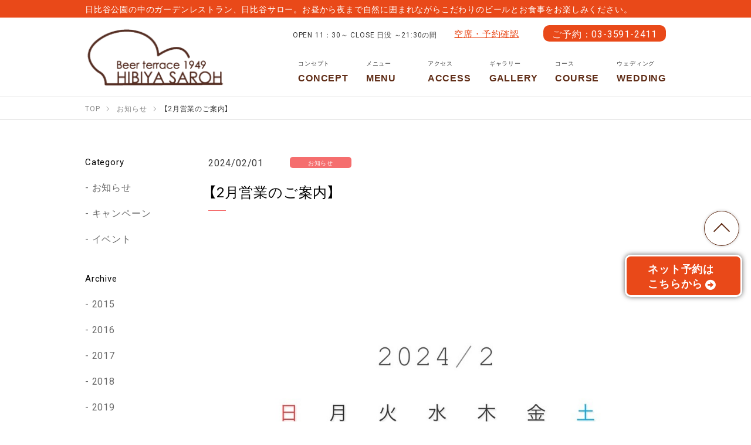

--- FILE ---
content_type: text/html; charset=UTF-8
request_url: https://hibiyasaroh.jp/news/detail.html?id=352
body_size: 4739
content:

<!DOCTYPE html>
<html lang="ja">
<head>
<meta charset="utf-8">
<title>【2月営業のご案内】 | 日比谷公園の中のビアガーデン レストラン 日比谷サロー</title>
<meta name="description" content="">

<meta name="viewport" content="width=device-width">















<meta property="og:type" content="article">
<meta property="og:url" content="https://hibiyasaroh.jp/news/detail.html?id=352">
<meta property="og:site_name" content="日比谷公園の中のビアガーデン レストラン 日比谷サロー">
<meta property="og:image" content="https://hibiyasaroh.jp/images/sys/db/201906/ca89dc1157c4ff1aebefca82a047017c9b57d45d.jpg">
<meta property="og:title" content="日比谷公園の中のガーデンレストラン、日比谷サロー。お昼から夜まで自然に囲まれながらこだわりのビールとお食事をお楽しみください。">
<meta property="og:description" content="日比谷公園の中のガーデンレストラン、日比谷サロー。お昼から夜まで自然に囲まれながらこだわりのビールとお食事をお楽しみください。">
<meta name="twitter:card" content="summary_large_image">

<meta name="twitter:site" content="@https://twitter.com/yamadawebcom">




<link rel="shortcut icon" href="//hibiyasaroh.jp/images/favicon.ico" type="image/x-icon">
<link rel="apple-touch-icon" href="//hibiyasaroh.jp/images/apple-touch-icon.png">


<link href="/css/style.css" rel="stylesheet">
<link href="https://cdn.jsdelivr.net/npm/yakuhanjp@3.0.0/dist/css/yakuhanjp_s.min.css" rel="stylesheet">
<link href="https://cdn.jsdelivr.net/npm/yakuhanjp@3.0.0/dist/css/yakuhanmp_s.min.css" rel="stylesheet">
<link href="https://use.fontawesome.com/releases/v5.0.6/css/all.css" rel="stylesheet">
<link href="https://fonts.googleapis.com/css?family=Roboto" rel="stylesheet">







<style>

</style>





<!-- Google Tag Manager -->
<script>(function(w,d,s,l,i){w[l]=w[l]||[];w[l].push({'gtm.start':
new Date().getTime(),event:'gtm.js'});var f=d.getElementsByTagName(s)[0],
j=d.createElement(s),dl=l!='dataLayer'?'&l='+l:'';j.async=true;j.src=
'https://www.googletagmanager.com/gtm.js?id='+i+dl;f.parentNode.insertBefore(j,f);
})(window,document,'script','dataLayer','GTM-MFBXSJ4');</script>
<!-- End Google Tag Manager -->

</head>
<body class="second" itemscope itemtype="http://schema.org/WebPage">



<!-- Google Tag Manager (noscript) -->
<noscript><iframe src="https://www.googletagmanager.com/ns.html?id=GTM-MFBXSJ4"
height="0" width="0" style="display:none;visibility:hidden"></iframe></noscript>
<!-- End Google Tag Manager (noscript) -->



<header id="l-header">

	<h1 class="hd-copy-wrap">
		<span class="hd-copy container">
			日比谷公園の中のガーデンレストラン、日比谷サロー。お昼から夜まで自然に囲まれながらこだわりのビールとお食事をお楽しみください。
		</span>
	</h1>

	<div class="container">
		<div class="hd-main">
			<div class="hd-logo">
				<a href="/" title="日比谷公園の中のビアガーデン レストラン 日比谷サロー">
					<img src="/images/logo-hibiyasaroh.png" alt="日比谷公園の中のガーデンレストラン、日比谷サロー。お昼から夜まで自然に囲まれながらこだわりのビールとお食事をお楽しみください。" width="255">
				</a>
			</div>

			<nav class="main-navi">
	<button class="main-navi-btn js-main-navi-btn" aria-controls="menu">
		<img src="/images/menu-btn-sp-l.svg" alt="メニュー" width="100%">
	</button>

	<div class="main-navi-wrap js-main-navi" id="menu">
		<ul class="main-navi-list">
			<li id="about" class="main-navi-list__item">
				<a class="main-navi-list__link" href="/about/detail.html?id=140">
					<span>コンセプト</span>
					CONCEPT
				</a>
			</li>
			<li id="restaurant-menu" class="main-navi-list__item">
				<a class="main-navi-list__link" href="/menu/">
					<span>メニュー</span>
					MENU
				</a>
			</li>
			<li id="Access" class="main-navi-list__item">
				<a class="main-navi-list__link" href="/access/">
					<span>アクセス</span>
					ACCESS
				</a>
			</li>
			<li id="gallery" class="main-navi-list__item">
				<a class="main-navi-list__link" href="/gallery/">
					<span>ギャラリー</span>
					GALLERY
				</a>
			</li>
			<li id="party" class="main-navi-list__item">
				<a class="main-navi-list__link" href="/party/">
					<span>コース</span>
					COURSE
				</a>
			</li>
			<li id="wedding" class="main-navi-list__item">
				<a class="main-navi-list__link" href="/wedding/">
					<span>ウェディング</span>
					WEDDING
				</a>
			</li>
		</ul>

		<div class="hd-open">
			OPEN 11：30～ CLOSE 日没 ～21:30の間
		</div>

		<ul class="help-navi-list">
			<li id="privacy" class="help-navi-list__item">
				<a class="help-navi-list__link" href="/reservation/">
					空席・予約確認
				</a>
			</li>
		</ul>

		<div class="hd-tel">
			<a class="hd-tel__link" href="tel:03-3591-2411">
				ご予約：03-3591-2411
			</a>
		</div>
		
		
		<button class="main-navi-btn-close js-main-navi-btn-close">
			<img src="/images/icon-close.svg" alt="" width="15" height="15"> close
		</button>
	</div><!-- /.main-navi-wrap-->
</nav>





		</div><!-- /.hd-main -->


	</div><!-- /.container -->

</header>




<nav class="breadcrumbs">
	<div class="container" itemprop="Breadcrumb" itemscope itemtype="http://schema.org/BreadcrumbList">
		<meta itemprop="name" content="パンくずリスト">
		<ul class="breadcrumbs-list">
		
			
			
				<li class="breadcrumbs-list__item" itemprop="itemListElement" itemscope itemtype="http://schema.org/ListItem">
					<a href="/" itemprop="item" itemscope itemtype="http://schema.org/WebPage" itemid="/">
						<span itemprop="name">TOP</span>
					</a>
					<meta itemprop="position" content="1">
				</li>
				
			
				<li class="breadcrumbs-list__item" itemprop="itemListElement" itemscope itemtype="http://schema.org/ListItem">
					<a href="/news/" itemprop="item" itemscope itemtype="http://schema.org/WebPage" itemid="/news/">
						<span itemprop="name">お知らせ</span>
					</a>
					<meta itemprop="position" content="2">
				</li>
				
			
				<li class="breadcrumbs-list__item" itemprop="itemListElement" itemscope itemtype="http://schema.org/ListItem">
					<a href="/news/detail.html?id=352" itemprop="item" itemscope itemtype="http://schema.org/WebPage" itemid="/news/detail.html?id=352">
						<span itemprop="name">【2月営業のご案内】</span>
					</a>
					<meta itemprop="position" content="3">
				</li>
				
			
		
		</ul>
	</div>
</nav>

<main class="main-contents">
	






	
	

	
	

	
	



<section class="news">
	<div class="container c-contents">

		<div class="l-contents-wrap">

			<div class="news-detail l-contents-main">

				<div class="news-head">
					<time class="news-head__date" datetime="2024-02-01">
						2024/02/01
					</time>
					<div class="news-head__category" style="background-color:#f56e6e;">
						お知らせ
					</div>
				</div>

				<div class="news-body">
					<h2 class="c-ttl-sub is-left">
						【2月営業のご案内】
					</h2>

					
					<div class="news-detail-box">
						
						<div class="news-detail__img">
							<img src="/images/sys/db/202402/8af9beaaf9fcd7d49f4086a638be0e507666bda9.jpeg" alt="" width="100%">
						</div>
						
						
						<div class="news-detail__body">
							2月定休日のご案内です。メンテナンス休業及び祝日振替ご注意下さい。
						</div>
						
					</div>
					

					

					

					

					

				</div><!-- /.news-body -->


				<aside class="sns-btn">
					<ul class="sns-btn-list">
						<li class="sns-btn-list__item">
							<a href="https://twitter.com/share" class="twitter-share-button" data-lang="ja" data-count="none">ツイート</a>
							<script>!function(d,s,id){var js,fjs=d.getElementsByTagName(s)[0],p=/^http:/.test(d.location)?'http':'https';if(!d.getElementById(id)){js=d.createElement(s);js.id=id;js.src=p+'://platform.twitter.com/widgets.js';fjs.parentNode.insertBefore(js,fjs);}}(document, 'script', 'twitter-wjs');</script>
						</li>
						<li class="sns-btn-list__item">
							<div id="fb-root"></div>
							<script>(function(d, s, id) {
							  var js, fjs = d.getElementsByTagName(s)[0];
							  if (d.getElementById(id)) return;
							  js = d.createElement(s); js.id = id;
							  js.src = "//connect.facebook.net/ja_JP/all.js#xfbml=1";
							  fjs.parentNode.insertBefore(js, fjs);
							}(document, 'script', 'facebook-jssdk'));</script>
							<div class="fb-like" data-layout="button" data-action="like" data-show-faces="false" data-share="false"></div>
						</li>
					</ul>
				</aside>


				<div class="btn-more">
					<a class="c-btn" href="/news/">
						一覧へ戻る
					</a>
				</div>

			</div><!-- /.news-detail -->


			<nav class="news-navi l-contents-side">
				
<div class="side-box">
	<h3 class="side-ttl">
		Category
	</h3>
	<ul class="side-list">
	
		<li class="side-list__item">
			<a class="side-list__link" href="/news/?ct=2">お知らせ</a>
		</li>
	
		<li class="side-list__item">
			<a class="side-list__link" href="/news/?ct=188">キャンペーン</a>
		</li>
	
		<li class="side-list__item">
			<a class="side-list__link" href="/news/?ct=187">イベント</a>
		</li>
	
	</ul>
</div><!-- /.news-navi-box -->







<div class="side-box">
	<h3 class="side-ttl">
		Archive
	</h3>
	<ul class="side-list">
	
		
		
		<li class="side-list__item">
			<a class="side-list__link" href="/news/?year=2015">2015</a>
		</li>
		
	
		
		
		<li class="side-list__item">
			<a class="side-list__link" href="/news/?year=2016">2016</a>
		</li>
		
	
		
		
		<li class="side-list__item">
			<a class="side-list__link" href="/news/?year=2017">2017</a>
		</li>
		
	
		
		
		<li class="side-list__item">
			<a class="side-list__link" href="/news/?year=2018">2018</a>
		</li>
		
	
		
		
		<li class="side-list__item">
			<a class="side-list__link" href="/news/?year=2019">2019</a>
		</li>
		
	
		
		
		<li class="side-list__item">
			<a class="side-list__link" href="/news/?year=2020">2020</a>
		</li>
		
	
		
		
		<li class="side-list__item">
			<a class="side-list__link" href="/news/?year=2021">2021</a>
		</li>
		
	
		
		
		<li class="side-list__item">
			<a class="side-list__link" href="/news/?year=2022">2022</a>
		</li>
		
	
		
		
		<li class="side-list__item">
			<a class="side-list__link" href="/news/?year=2023">2023</a>
		</li>
		
	
		
		
		<li class="side-list__item">
			<a class="side-list__link" href="/news/?year=2024">2024</a>
		</li>
		
	
		
		
		<li class="side-list__item">
			<a class="side-list__link" href="/news/?year=2025">2025</a>
		</li>
		
	
		
		
		<li class="side-list__item">
			<a class="side-list__link" href="/news/?year=2026">2026</a>
		</li>
		
	
	</ul>
</div><!-- /.news-navi-box -->





			</nav>


		</div><!-- /.l-contents-wrap -->

	</div><!-- /.container -->

</section>


<style>
.c-ttl-sub:before {background:#f56e6e;}
.c-ttl-sub-s {border-left-color:#f56e6e;}
</style>







</main>


<div class="go-top"><a href="#l-header">TOP</a></div>








<footer id="l-footer">

	<div class="ft-main">

		<div class="ft-copy-wrap">
			<h1 class="ft-copy container">
				日比谷公園の中のガーデンレストラン、日比谷サロー。お昼から夜まで自然に囲まれながらこだわりのビールとお食事をお楽しみください。
			</h1>
		</div>

		<div class="container">

			<div class="ft-main-wrap">
				<div class="ft-logo">
					<div class="ft-logo__img u-opa">
						<a href="/" title="日比谷公園の中のビアガーデン レストラン 日比谷サロー">
							<img src="/images/logo-hibiyasaroh.png" alt="ロゴ：日比谷公園の中のビアガーデン レストラン 日比谷サロー" width="255">
						</a>
					</div>
				</div>

				<div class="hd-open">
					OPEN 11：30～ CLOSE 日没 ～21:30の間
				</div>

				<ul class="help-navi-list">
					<li id="reservation" class="help-navi-list__item">
						<a class="help-navi-list__link" href="/reservation/">
							空席・予約確認
						</a>
					</li>
				</ul>

				<div class="hd-tel">
					<a class="hd-tel__link" href="tel:03-3591-2411">
						ご予約：03-3591-2411
					</a>
				</div>


				<ul class="main-navi-list is-footer">
					<li class="main-navi-list__item">
						<a class="main-navi-list__link" href="/about/detail.html?id=140">
							<span>コンセプト</span>
							CONCEPT
						</a>
					</li>
					<li class="main-navi-list__item">
						<a class="main-navi-list__link" href="/menu/">
							<span>メニュー</span>
							MENU
						</a>
					</li>
					<li class="main-navi-list__item">
						<a class="main-navi-list__link" href="/access/">
							<span>アクセス</span>
							ACCESS
						</a>
					</li>
					<li class="main-navi-list__item">
						<a class="main-navi-list__link" href="/gallery/">
							<span>ギャラリー</span>
							GALLERY
						</a>
					</li>
					<li class="main-navi-list__item">
						<a class="main-navi-list__link" href="/party/">
							<span>コース</span>
							COURSE
						</a>
					</li>
					<li class="main-navi-list__item">
						<a class="main-navi-list__link" href="/wedding/">
							<span>ウェディング</span>
							WEDDING
						</a>
					</li>
				</ul>


			</div><!-- /.ft-main-wrap -->
		</div><!-- /.container -->
	</div><!-- /.ft-main -->

	<div class="container">
		<div class="copyright-box">
			<div class="invoice">登録番号　T2010001034663</div><div class="copyright">Copyright&copy;2020 Hibiya Saroh All Rights Reserved.</div>
		</div>
	</div>

</footer>




	<aside class="fix-link">
		<div class="fix-link-wrap container">
			<div class="fix-link-main">
				<div class="fix-link-contact">
					<a class="fix-link-contact__link" href="https://yoyaku.toreta.in/hibiyasaroh/#/" target="_blank">
						ネット予約は<br class="u-pc-only">こちらから<i class="fas fa-arrow-alt-circle-right"></i>
					</a>
				</div>
			</div>
		</div><!-- /.fix-link-main -->
	</aside><!-- /.fix-link -->

		






<script>var path='';</script>
<script src="https://ajax.googleapis.com/ajax/libs/jquery/2.2.4/jquery.min.js" defer></script>
<script src="https://ajax.googleapis.com/ajax/libs/jqueryui/1.12.1/jquery-ui.min.js" defer></script>
<script src="https://cdnjs.cloudflare.com/ajax/libs/what-input/5.1.2/what-input.js" defer></script>
<script src="https://cdn.jsdelivr.net/npm/what-input@5.1.2/dist/what-input.min.js" defer></script>
<script src="/js/common.js" defer></script>
<script src="/js/lib/auto_list.js" defer></script>
<script src="/js/lib/jarty/jarty.js" defer></script>
<script src="/js/lib/jlib.js" defer></script>



<script src="/js/jquery/jquery.biggerlink.js" defer></script>
<script>
window.addEventListener('load',function(){
	$('.js-bigger').biggerlink();
});
</script>
<script src="/js/jquery/jquery.matchHeight-min.js" defer></script>
<script>
window.addEventListener('load',function(){
	$('.js-matchHeight').matchHeight();
	$('.js-matchHeight2').matchHeight();
});
</script>


<script>
window.addEventListener('load',function(){
	$(".js-main-navi-btn").click(function(){
		$(".js-main-navi").slideToggle("fast");
	});
	$(".js-main-navi-btn-close").click(function(){
		$(this).parents(".js-main-navi").slideToggle("fast");
	});
});
</script>

<script src="/js/jquery/jquery.magnific-popup.min.js" defer></script>
<script>
window.addEventListener('load',function(){
	$('.js-popup-link').magnificPopup({
		type: 'image',
		gallery: {
			// ギャラリーオプション
			enabled: true
		},
		image: {
			titleSrc: function(item) {
				return item.el.attr('title');
			}
		},
		removalDelay: 300,
		mainClass: 'mfp-fade'
	});
});
</script>

<script>
	
</script>


<script>
if(matchMedia){
	const mq=window.matchMedia("(min-width:768px)");
	mq.addListener(MyWidthChange);
	MyWidthChange(mq);
}
function MyWidthChange(mq){
	if(mq.matches){
		
	}else{
		
	}
}
</script>






	
	





<script>!function(d,s,id){var js,fjs=d.getElementsByTagName(s)[0],p=/^http:/.test(d.location)?'http':'https';if(!d.getElementById(id)){js=d.createElement(s);js.id=id;js.src=p+'://platform.twitter.com/widgets.js';fjs.parentNode.insertBefore(js,fjs);}}(document, 'script', 'twitter-wjs');</script>
<div id="fb-root"></div>
<script>(function(d, s, id) {
  var js, fjs = d.getElementsByTagName(s)[0];
  if (d.getElementById(id)) return;
  js = d.createElement(s); js.id = id;
  js.src = "//connect.facebook.net/ja_JP/all.js#xfbml=1";
  fjs.parentNode.insertBefore(js, fjs);
}(document, 'script', 'facebook-jssdk'));</script>
<!-- 最後の +1 ボタン タグの後に次のタグを貼り付けてください。 -->
<script type="text/javascript">
  window.___gcfg = {lang: 'ja'};

  (function() {
    var po = document.createElement('script'); po.type = 'text/javascript'; po.async = true;
    po.src = 'https://apis.google.com/js/platform.js';
    var s = document.getElementsByTagName('script')[0]; s.parentNode.insertBefore(po, s);
  })();
</script>



<script id="tagjs" type="text/javascript">
(function () {
var tagjs = document.createElement("script");
var s = document.getElementsByTagName("script")[0];
tagjs.async = true;
tagjs.src = "//s.yjtag.jp/tag.js#site=IhiChDZ";
s.parentNode.insertBefore(tagjs, s);
}());
</script>
<noscript>
<iframe src="//b.yjtag.jp/iframe?c=IhiChDZ" width="1" height="1" frameborder="0" scrolling="no" marginheight="0" marginwidth="0"></iframe>
</noscript>



</body>
</html>


--- FILE ---
content_type: text/css
request_url: https://hibiyasaroh.jp/css/style.css
body_size: 22685
content:
@charset "UTF-8";
/**************************************************/
/* mixin */
/**************************************************/
/***** font-size ******/
/**例
h1 {
	font-size: rem(24px); // -> 1.5rem
}
**/
/***** clearfix ******/
/***** opacity *****/
/***** placeholder *****/
/*************** 矢印 ****************/
/*************** 吹き出しボックス ****************/
/*************** テーブル風リスト ****************/
body, div, dl, dt, dd, ul, ol, li, h1, h2, h3, h4, h5, h6, pre, form, fieldset, input, textarea, select, p, blockquote, th, td {
  margin: 0;
  padding: 0;
}

/* html5要素 */
article, aside, dialog, figure, footer, header,
hgroup, menu, nav, section,
time, mark, audio, video {
  margin: 0;
  padding: 0;
  border: 0;
  outline: 0;
  font-size: 100%;
  vertical-align: baseline;
  background: transparent;
}

article, aside, dialog, figure, footer, header, time, picture,
hgroup, nav, section {
  display: block;
}

table {
  border-collapse: collapse;
  border-spacing: 0;
}

fieldset, img {
  border: 0;
  vertical-align: bottom;
}

address, caption, cite, code, dfn, em, strong, th, var {
  font-style: normal;
  font-weight: normal;
}

ol, ul {
  list-style: none;
}

caption, th {
  text-align: left;
}

h1, h2, h3, h4, h5, h6 {
  font-size: 100%;
  font-weight: normal;
}

q:before, q:after {
  content: "";
}

abbr, acronym {
  border: 0;
}

a {
  /*outline:none; アクセシビリティのためoutlineは消してはいけない*/
}

/**
 * BxSlider v4.1.2 - Fully loaded, responsive content slider
 * http://bxslider.com
 *
 * Written by: Steven Wanderski, 2014
 * http://stevenwanderski.com
 * (while drinking Belgian ales and listening to jazz)
 *
 * CEO and founder of bxCreative, LTD
 * http://bxcreative.com
 */
/** RESET AND LAYOUT
===================================*/
.bx-wrapper {
  position: relative;
  margin: 0 auto;
  padding: 0;
  *zoom: 1;
}

.bx-wrapper img {
  max-width: 100%;
  display: block;
}

/** THEME
===================================*/
.bx-wrapper .bx-viewport {
  background: #fff;
  /*fix other elements on the page moving (on Chrome)*/
  -webkit-transform: translatez(0);
  -ms-transform: translatez(0);
  transform: translatez(0);
}

.bx-wrapper .bx-pager,
.bx-wrapper .bx-controls-auto {
  position: absolute;
  bottom: 5%;
  width: 100%;
}

/* LOADER */
.bx-wrapper .bx-loading {
  min-height: 50px;
  background: url(/images/bx_loader.gif) center center no-repeat #fff;
  height: 100%;
  width: 100%;
  position: absolute;
  top: 0;
  left: 0;
  z-index: 2000;
}

/* PAGER */
.bx-wrapper .bx-pager {
  text-align: center;
  font-size: 0;
  font-family: Arial;
  font-weight: bold;
  color: #666;
}

.bx-wrapper .bx-pager .bx-pager-item,
.bx-wrapper .bx-controls-auto .bx-controls-auto-item {
  display: inline-block;
  *zoom: 1;
  *display: inline;
}

.bx-wrapper .bx-pager.bx-default-pager a {
  display: inline-block;
  text-indent: -9999px;
  white-space: nowrap;
  overflow: hidden;
  margin: 0 5px;
  width: 10px;
  height: 10px;
  border: 1px solid #ffffff;
  border-radius: 50%;
  cursor: pointer;
}

.bx-wrapper .bx-pager.bx-default-pager a:hover,
.bx-wrapper .bx-pager.bx-default-pager a.active {
  background: #ffffff;
}

/* DIRECTION CONTROLS (NEXT / PREV) */
.bx-wrapper .bx-prev, .bx-wrapper .bx-next {
  position: absolute;
  top: 50%;
  margin-top: -15px;
  line-height: 1;
  font-size: 30px;
  color: rgba(255, 255, 255, 0.8);
  text-shadow: 0 0 5px rgba(0, 0, 0, 0.8);
  cursor: pointer;
}

.bx-wrapper .bx-prev:hover, .bx-wrapper .bx-next:hover {
  color: rgb(255, 255, 255);
}

.bx-wrapper .bx-prev {
  left: 3%;
}

.bx-wrapper .bx-prev:before {
  content: "\f060";
}

.bx-wrapper .bx-next {
  right: 3%;
}

.bx-wrapper .bx-next:before {
  content: "\f061";
}

.bx-wrapper .bx-controls-direction a {
  display: inline-block;
  font: normal normal normal 14px/1 FontAwesome;
  font-size: 30px;
  text-rendering: auto;
  -webkit-font-smoothing: antialiased;
}

.bx-wrapper .bx-controls-direction a:hover {
  text-decoration: none;
}

.bx-wrapper .bx-controls-direction a.disabled {
  display: none;
}

/* AUTO CONTROLS (START / STOP) */
.bx-wrapper .bx-controls-auto {
  text-align: center;
}

.bx-wrapper .bx-controls-auto .bx-start {
  display: block;
  text-indent: -9999px;
  width: 10px;
  height: 11px;
  outline: 0;
  background: url(/images/controls.png) -86px -11px no-repeat;
  margin: 0 3px;
}

.bx-wrapper .bx-controls-auto .bx-start:hover,
.bx-wrapper .bx-controls-auto .bx-start.active {
  background-position: -86px 0;
}

.bx-wrapper .bx-controls-auto .bx-stop {
  display: block;
  text-indent: -9999px;
  width: 9px;
  height: 11px;
  outline: 0;
  background: url(images/controls.png) -86px -44px no-repeat;
  margin: 0 3px;
}

.bx-wrapper .bx-controls-auto .bx-stop:hover,
.bx-wrapper .bx-controls-auto .bx-stop.active {
  background-position: -86px -33px;
}

/* PAGER WITH AUTO-CONTROLS HYBRID LAYOUT */
.bx-wrapper .bx-controls.bx-has-controls-auto.bx-has-pager .bx-pager {
  text-align: left;
  width: 80%;
}

.bx-wrapper .bx-controls.bx-has-controls-auto.bx-has-pager .bx-controls-auto {
  right: 0;
  width: 35px;
}

/* IMAGE CAPTIONS */
.bx-wrapper .bx-caption {
  position: absolute;
  bottom: 0;
  left: 0;
  background: #666 \9 ;
  background: rgba(80, 80, 80, 0.75);
  width: 100%;
}

.bx-wrapper .bx-caption span {
  color: #fff;
  font-family: Arial;
  display: block;
  font-size: 0.85em;
  padding: 10px;
}

/* Magnific Popup CSS */
.mfp-bg {
  top: 0;
  left: 0;
  width: 100%;
  height: 100%;
  z-index: 1042;
  overflow: hidden;
  position: fixed;
  background: #0b0b0b;
  opacity: 0.8;
  filter: alpha(opacity=80);
}

.mfp-wrap {
  top: 0;
  left: 0;
  width: 100%;
  height: 100%;
  z-index: 1043;
  position: fixed;
  outline: none !important;
  -webkit-backface-visibility: hidden;
}

.mfp-container {
  text-align: center;
  position: absolute;
  width: 100%;
  height: 100%;
  left: 0;
  top: 0;
  padding: 0 8px;
  -webkit-box-sizing: border-box;
  box-sizing: border-box;
}

.mfp-container:before {
  content: "";
  display: inline-block;
  height: 100%;
  vertical-align: middle;
}

.mfp-align-top .mfp-container:before {
  display: none;
}

.mfp-content {
  position: relative;
  display: inline-block;
  vertical-align: middle;
  margin: 0 auto;
  text-align: left;
  z-index: 1045;
}

.mfp-inline-holder .mfp-content,
.mfp-ajax-holder .mfp-content {
  width: 100%;
  cursor: auto;
}

.mfp-ajax-cur {
  cursor: progress;
}

.mfp-zoom-out-cur, .mfp-zoom-out-cur .mfp-image-holder .mfp-close {
  cursor: -webkit-zoom-out;
  cursor: zoom-out;
}

.mfp-zoom {
  cursor: pointer;
  cursor: -webkit-zoom-in;
  cursor: zoom-in;
}

.mfp-auto-cursor .mfp-content {
  cursor: auto;
}

.mfp-close,
.mfp-arrow,
.mfp-preloader,
.mfp-counter {
  -webkit-user-select: none;
  -moz-user-select: none;
  -ms-user-select: none;
      user-select: none;
}

.mfp-loading.mfp-figure {
  display: none;
}

.mfp-hide {
  display: none !important;
}

.mfp-preloader {
  color: #CCC;
  position: absolute;
  top: 50%;
  width: auto;
  text-align: center;
  margin-top: -0.8em;
  left: 8px;
  right: 8px;
  z-index: 1044;
}

.mfp-preloader a {
  color: #CCC;
}

.mfp-preloader a:hover {
  color: #FFF;
}

.mfp-s-ready .mfp-preloader {
  display: none;
}

.mfp-s-error .mfp-content {
  display: none;
}

button.mfp-close,
button.mfp-arrow {
  overflow: visible;
  cursor: pointer;
  background: transparent;
  border: 0;
  -webkit-appearance: none;
  display: block;
  padding: 0;
  z-index: 1046;
  -webkit-box-shadow: none;
  box-shadow: none;
}

button::-moz-focus-inner {
  padding: 0;
  border: 0;
}

.mfp-close {
  width: 44px;
  height: 44px;
  line-height: 44px;
  position: absolute;
  right: 0;
  top: 0;
  text-decoration: none;
  text-align: center;
  opacity: 0.65;
  filter: alpha(opacity=65);
  padding: 0 0 18px 10px;
  color: #FFF;
  font-style: normal;
  font-size: 28px;
  font-family: Arial, Baskerville, monospace;
}

.mfp-close:hover,
.mfp-close:focus {
  opacity: 1;
  filter: alpha(opacity=100);
}

.mfp-close:active {
  top: 1px;
}

.mfp-close-btn-in .mfp-close {
  color: #333;
}

.mfp-image-holder .mfp-close,
.mfp-iframe-holder .mfp-close {
  color: #FFF;
  right: -6px;
  text-align: right;
  padding-right: 6px;
  width: 100%;
}

.mfp-counter {
  position: absolute;
  top: 0;
  right: 0;
  color: #CCC;
  font-size: 12px;
  line-height: 18px;
  white-space: nowrap;
}

.mfp-arrow {
  position: absolute;
  opacity: 0.65;
  filter: alpha(opacity=65);
  margin: 0;
  top: 50%;
  margin-top: -55px;
  padding: 0;
  width: 90px;
  height: 110px;
  -webkit-tap-highlight-color: transparent;
}

.mfp-arrow:active {
  margin-top: -54px;
}

.mfp-arrow:hover,
.mfp-arrow:focus {
  opacity: 1;
  filter: alpha(opacity=100);
}

.mfp-arrow:before,
.mfp-arrow:after,
.mfp-arrow .mfp-b,
.mfp-arrow .mfp-a {
  content: "";
  display: block;
  width: 0;
  height: 0;
  position: absolute;
  left: 0;
  top: 0;
  margin-top: 35px;
  margin-left: 35px;
  border: medium inset transparent;
}

.mfp-arrow:after,
.mfp-arrow .mfp-a {
  border-top-width: 13px;
  border-bottom-width: 13px;
  top: 8px;
}

.mfp-arrow:before,
.mfp-arrow .mfp-b {
  border-top-width: 21px;
  border-bottom-width: 21px;
  opacity: 0.7;
}

.mfp-arrow-left {
  left: 0;
}

.mfp-arrow-left:after,
.mfp-arrow-left .mfp-a {
  border-right: 17px solid #FFF;
  margin-left: 31px;
}

.mfp-arrow-left:before,
.mfp-arrow-left .mfp-b {
  margin-left: 25px;
  border-right: 27px solid #3F3F3F;
}

.mfp-arrow-right {
  right: 0;
}

.mfp-arrow-right:after,
.mfp-arrow-right .mfp-a {
  border-left: 17px solid #FFF;
  margin-left: 39px;
}

.mfp-arrow-right:before,
.mfp-arrow-right .mfp-b {
  border-left: 27px solid #3F3F3F;
}

.mfp-iframe-holder {
  padding-top: 40px;
  padding-bottom: 40px;
}

.mfp-iframe-holder .mfp-content {
  line-height: 0;
  width: 100%;
  max-width: 900px;
}

.mfp-iframe-holder .mfp-close {
  top: -40px;
}

.mfp-iframe-scaler {
  width: 100%;
  height: 0;
  overflow: hidden;
  padding-top: 56.25%;
}

.mfp-iframe-scaler iframe {
  position: absolute;
  display: block;
  top: 0;
  left: 0;
  width: 100%;
  height: 100%;
  -webkit-box-shadow: 0 0 8px rgba(0, 0, 0, 0.6);
          box-shadow: 0 0 8px rgba(0, 0, 0, 0.6);
  background: #000;
}

/* Main image in popup */
img.mfp-img {
  width: auto;
  max-width: 100%;
  height: auto;
  display: block;
  line-height: 0;
  -webkit-box-sizing: border-box;
  box-sizing: border-box;
  padding: 40px 0 40px;
  margin: 0 auto;
}

/* The shadow behind the image */
.mfp-figure {
  line-height: 0;
}

.mfp-figure:after {
  content: "";
  position: absolute;
  left: 0;
  top: 40px;
  bottom: 40px;
  display: block;
  right: 0;
  width: auto;
  height: auto;
  z-index: -1;
  -webkit-box-shadow: 0 0 8px rgba(0, 0, 0, 0.6);
          box-shadow: 0 0 8px rgba(0, 0, 0, 0.6);
  background: #444;
}

.mfp-figure small {
  color: #BDBDBD;
  display: block;
  font-size: 12px;
  line-height: 14px;
}

.mfp-figure figure {
  margin: 0;
}

.mfp-bottom-bar {
  margin-top: -36px;
  position: absolute;
  top: 100%;
  left: 0;
  width: 100%;
  cursor: auto;
}

.mfp-title {
  text-align: left;
  line-height: 18px;
  color: #F3F3F3;
  word-wrap: break-word;
  padding-right: 36px;
}

.mfp-image-holder .mfp-content {
  max-width: 100%;
}

.mfp-gallery .mfp-image-holder .mfp-figure {
  cursor: pointer;
}

@media screen and (max-width: 800px) and (orientation: landscape), screen and (max-height: 300px) {
  /**
       * Remove all paddings around the image on small screen
       */
  .mfp-img-mobile .mfp-image-holder {
    padding-left: 0;
    padding-right: 0;
  }
  .mfp-img-mobile img.mfp-img {
    padding: 0;
  }
  .mfp-img-mobile .mfp-figure:after {
    top: 0;
    bottom: 0;
  }
  .mfp-img-mobile .mfp-figure small {
    display: inline;
    margin-left: 5px;
  }
  .mfp-img-mobile .mfp-bottom-bar {
    background: rgba(0, 0, 0, 0.6);
    bottom: 0;
    margin: 0;
    top: auto;
    padding: 3px 5px;
    position: fixed;
    -webkit-box-sizing: border-box;
    box-sizing: border-box;
  }
  .mfp-img-mobile .mfp-bottom-bar:empty {
    padding: 0;
  }
  .mfp-img-mobile .mfp-counter {
    right: 5px;
    top: 3px;
  }
  .mfp-img-mobile .mfp-close {
    top: 0;
    right: 0;
    width: 35px;
    height: 35px;
    line-height: 35px;
    background: rgba(0, 0, 0, 0.6);
    position: fixed;
    text-align: center;
    padding: 0;
  }
}
@media all and (max-width: 900px) {
  .mfp-arrow {
    -webkit-transform: scale(0.75);
    -ms-transform: scale(0.75);
        transform: scale(0.75);
  }
  .mfp-arrow-left {
    -webkit-transform-origin: 0;
    -ms-transform-origin: 0;
        transform-origin: 0;
  }
  .mfp-arrow-right {
    -webkit-transform-origin: 100%;
    -ms-transform-origin: 100%;
        transform-origin: 100%;
  }
  .mfp-container {
    padding-left: 6px;
    padding-right: 6px;
  }
}
.mfp-ie7 .mfp-img {
  padding: 0;
}

.mfp-ie7 .mfp-bottom-bar {
  width: 600px;
  left: 50%;
  margin-left: -300px;
  margin-top: 5px;
  padding-bottom: 5px;
}

.mfp-ie7 .mfp-container {
  padding: 0;
}

.mfp-ie7 .mfp-content {
  padding-top: 44px;
}

.mfp-ie7 .mfp-close {
  top: 0;
  right: 0;
  padding-top: 0;
}

/* overlay at start */
.mfp-fade.mfp-bg {
  opacity: 0;
  -webkit-transition: all 0.15s ease-out;
  transition: all 0.15s ease-out;
}

/* overlay animate in */
.mfp-fade.mfp-bg.mfp-ready {
  opacity: 0.8;
}

/* overlay animate out */
.mfp-fade.mfp-bg.mfp-removing {
  opacity: 0;
}

/* content at start */
.mfp-fade.mfp-wrap .mfp-content {
  opacity: 0;
  -webkit-transition: all 0.15s ease-out;
  transition: all 0.15s ease-out;
}

/* content animate it */
.mfp-fade.mfp-wrap.mfp-ready .mfp-content {
  opacity: 1;
}

/* content animate out */
.mfp-fade.mfp-wrap.mfp-removing .mfp-content {
  opacity: 0;
}

.popup-modal-wrap {
  position: relative;
  margin-left: auto;
  margin-right: auto;
  padding: 30px;
  width: 555px;
  background: #ffffff;
}

/* Slider */
.slick-slider {
  position: relative;
  display: block;
  -webkit-box-sizing: border-box;
          box-sizing: border-box;
  -webkit-user-select: none;
  -moz-user-select: none;
  -ms-user-select: none;
  user-select: none;
  -webkit-touch-callout: none;
  -khtml-user-select: none;
  -ms-touch-action: pan-y;
  touch-action: pan-y;
  -webkit-tap-highlight-color: transparent;
}

.slick-list {
  position: relative;
  display: block;
  overflow: hidden;
  margin: 0;
  padding: 0;
}

.slick-list.dragging {
  cursor: pointer;
  cursor: hand;
}

.slick-slider .slick-track,
.slick-slider .slick-list {
  -webkit-transform: translate3d(0, 0, 0);
  -ms-transform: translate3d(0, 0, 0);
  transform: translate3d(0, 0, 0);
}

.slick-track {
  position: relative;
  top: 0;
  left: 0;
  display: block;
}

.slick-track:before,
.slick-track:after {
  display: table;
  content: "";
}

.slick-track:after {
  clear: both;
}

.slick-loading .slick-track {
  visibility: hidden;
}

.slick-slide {
  display: none;
  float: left;
  height: 100%;
  min-height: 1px;
}

[dir=rtl] .slick-slide {
  float: right;
}

.slick-slide img {
  display: block;
}

.slick-slide.slick-loading img {
  display: none;
}

.slick-slide.dragging img {
  pointer-events: none;
}

.slick-initialized .slick-slide {
  display: block;
}

.c-main-visual-type01-wrap .slick-slide {
  display: -webkit-box;
  display: -ms-flexbox;
  display: flex;
}
@media only screen and (max-width: 767px) {
  .c-main-visual-type01-wrap .slick-slide {
    display: block;
  }
}

.c-main-visual-type02-wrap.slick-slide {
  display: -webkit-box;
  display: -ms-flexbox;
  display: flex;
}

.slick-loading .slick-slide {
  visibility: hidden;
}

.slick-vertical .slick-slide {
  display: block;
  height: auto;
  border: 1px solid transparent;
}

.slick-arrow.slick-hidden {
  /*display: none;*/
}

.slick-arrow.slick-hidden:before {
  color: #cccccc;
  opacity: 1;
  cursor: default;
}

/* Slider */
.slick-loading .slick-list {
  background: #fff url("../images/ajax-loader.gif") center center no-repeat;
}

/* Icons */
@font-face {
  font-family: "slick";
  font-weight: normal;
  font-style: normal;
  src: url("../images/fonts/slick.eot");
  src: url("../images/fonts/slick.eot?#iefix") format("embedded-opentype"), url("../images/fonts/slick.woff") format("woff"), url("../images/fonts/slick.ttf") format("truetype"), url("../images/fonts/slick.svg#slick") format("svg");
}
/************************ Arrows ************************/
.slick-prev,
.slick-next {
  font-size: 0;
  line-height: 0;
  position: absolute;
  top: 50%;
  z-index: 100;
  display: block;
  width: 45px;
  height: 45px;
  margin-top: -23px;
  padding: 0;
  border-radius: 50%;
  cursor: pointer;
  color: transparent;
  border: none;
  background: rgba(0, 0, 0, 0.5);
  -webkit-transition: all 0.2s ease;
  transition: all 0.2s ease;
}
.slick-prev:hover,
.slick-next:hover {
  background: #602d17;
}
.slick-prev.slick-hidden,
.slick-next.slick-hidden {
  display: none;
}

.slick-prev:before,
.slick-next:before {
  display: block;
  content: "";
  position: absolute;
  top: 50%;
  margin-top: -5px;
  width: 10px;
  height: 10px;
  -webkit-transform: rotate(-45deg);
  -ms-transform: rotate(-45deg);
      transform: rotate(-45deg);
}

.slick-prev:before {
  left: 50%;
  margin-left: -4px;
  border-left: 2px solid #ffffff;
  border-top: 2px solid #ffffff;
}

.slick-next:before {
  right: 50%;
  margin-right: -4px;
  border-right: 2px solid #ffffff;
  border-bottom: 2px solid #ffffff;
}

.slick-prev {
  left: -30px;
}

[dir=rtl] .slick-prev {
  right: -30px;
  left: auto;
}

.slick-prev:before {
  content: "←";
}

[dir=rtl] .slick-prev:before {
  content: "→";
}

.slick-next {
  right: -30px;
}

[dir=rtl] .slick-next {
  right: auto;
  left: -30px;
}

.slick-next:before {
  content: "→";
}

[dir=rtl] .slick-next:before {
  content: "←";
}

/*タイプ01*/
.c-main-visual-type01-wrap {
  /* Arrows */
}
.c-main-visual-type01-wrap .slick-prev,
.c-main-visual-type01-wrap .slick-next {
  width: 65px;
  height: 65px;
  margin-top: -32px;
  background: transparent;
}
@media only screen and (max-width: 767px) {
  .c-main-visual-type01-wrap .slick-prev,
  .c-main-visual-type01-wrap .slick-next {
    width: 45px;
    height: 45px;
    margin-top: -22px;
  }
}
.c-main-visual-type01-wrap .slick-prev:before,
.c-main-visual-type01-wrap .slick-next:before {
  top: 50%;
  margin-top: -20px;
  width: 35px;
  height: 35px;
}
@media only screen and (max-width: 767px) {
  .c-main-visual-type01-wrap .slick-prev:before,
  .c-main-visual-type01-wrap .slick-next:before {
    margin-top: -13px;
    width: 25px;
    height: 25px;
  }
}
.c-main-visual-type01-wrap .slick-prev:before {
  left: 50%;
  margin-left: -10px;
  border-left: 3px solid #ffffff;
  border-top: 3px solid #ffffff;
}
.c-main-visual-type01-wrap .slick-next:before {
  right: 50%;
  margin-right: -10px;
  border-right: 3px solid #ffffff;
  border-bottom: 3px solid #ffffff;
}
.c-main-visual-type01-wrap .slick-prev {
  left: 15px;
}
@media only screen and (max-width: 767px) {
  .c-main-visual-type01-wrap .slick-prev {
    left: 10px;
  }
}
.c-main-visual-type01-wrap .slick-next {
  right: 15px;
}
@media only screen and (max-width: 767px) {
  .c-main-visual-type01-wrap .slick-next {
    right: 10px;
  }
}

/*タイプ02*/
.c-main-visual-type02 {
  /* Arrows */
}
.c-main-visual-type02 .slick-prev,
.c-main-visual-type02 .slick-next {
  width: 65px;
  height: 65px;
  margin-top: -32px;
  background: transparent;
}
@media only screen and (max-width: 767px) {
  .c-main-visual-type02 .slick-prev,
  .c-main-visual-type02 .slick-next {
    width: 45px;
    height: 45px;
    margin-top: -22px;
  }
}
.c-main-visual-type02 .slick-prev:before,
.c-main-visual-type02 .slick-next:before {
  top: 50%;
  margin-top: -20px;
  width: 35px;
  height: 35px;
}
@media only screen and (max-width: 767px) {
  .c-main-visual-type02 .slick-prev:before,
  .c-main-visual-type02 .slick-next:before {
    margin-top: -13px;
    width: 25px;
    height: 25px;
  }
}
.c-main-visual-type02 .slick-prev:before {
  left: 50%;
  margin-left: -10px;
  border-left: 3px solid #ffffff;
  border-top: 3px solid #ffffff;
}
.c-main-visual-type02 .slick-next:before {
  right: 50%;
  margin-right: -10px;
  border-right: 3px solid #ffffff;
  border-bottom: 3px solid #ffffff;
}
.c-main-visual-type02 .slick-prev {
  left: 15px;
}
@media only screen and (max-width: 767px) {
  .c-main-visual-type02 .slick-prev {
    left: 10px;
  }
}
.c-main-visual-type02 .slick-next {
  right: 15px;
}
@media only screen and (max-width: 767px) {
  .c-main-visual-type02 .slick-next {
    right: 10px;
  }
}

/* メニューページカルーセル */
.menu-list-type01-wrap .slick-prev,
.menu-list-type01-wrap .slick-next {
  display: none !important;
  width: 65px;
  height: 65px;
  margin-top: -32px;
  background: transparent;
}
@media only screen and (max-width: 767px) {
  .menu-list-type01-wrap .slick-prev,
  .menu-list-type01-wrap .slick-next {
    display: inline-block !important;
    width: 45px;
    height: 45px;
    margin-top: -22px;
  }
}
.menu-list-type01-wrap .slick-prev:before,
.menu-list-type01-wrap .slick-next:before {
  top: 50%;
  margin-top: -20px;
  width: 35px;
  height: 35px;
}
@media only screen and (max-width: 767px) {
  .menu-list-type01-wrap .slick-prev:before,
  .menu-list-type01-wrap .slick-next:before {
    margin-top: -13px;
    width: 25px;
    height: 25px;
  }
}
.menu-list-type01-wrap .slick-prev:before {
  left: 50%;
  margin-left: -10px;
  border-left: 3px solid #ffffff;
  border-top: 3px solid #ffffff;
}
.menu-list-type01-wrap .slick-next:before {
  right: 50%;
  margin-right: -10px;
  border-right: 3px solid #ffffff;
  border-bottom: 3px solid #ffffff;
}
.menu-list-type01-wrap .slick-prev {
  left: 15px;
}
@media only screen and (max-width: 767px) {
  .menu-list-type01-wrap .slick-prev {
    left: 0;
  }
}
.menu-list-type01-wrap .slick-next {
  right: 15px;
}
@media only screen and (max-width: 767px) {
  .menu-list-type01-wrap .slick-next {
    right: 0;
  }
}

/************************ Dots ************************/
.slick-slider {
  margin-bottom: 30px;
}

.c-main-visual-type01-wrap.slick-slider {
  margin-bottom: 45px;
}
@media only screen and (max-width: 767px) {
  .c-main-visual-type01-wrap.slick-slider {
    margin-bottom: 45px;
  }
}

.c-main-visual-type02.slick-slider {
  margin-bottom: 0;
}

.slick-dots {
  position: absolute;
  bottom: 15px;
  display: block;
  width: 100%;
  padding: 0;
  list-style: none;
  text-align: center;
}

.slick-dots li {
  display: inline-block;
  margin: 0 10px;
  padding: 0;
  cursor: pointer;
}

.slick-dots li button {
  overflow: hidden;
  white-space: nowrap;
  text-indent: -99999px;
  font-size: 0;
  display: block;
  padding: 0;
  width: 10px;
  height: 10px;
  border-radius: 50%;
  cursor: pointer;
  border: 0;
  background: #eeeeee;
  -webkit-box-shadow: 0 0 4px rgba(0, 0, 0, 0.3);
          box-shadow: 0 0 4px rgba(0, 0, 0, 0.3);
}

.slick-dots li button:hover,
.slick-dots li button:focus {
  background: #602d17;
}

.slick-dots li.slick-active button {
  background: #602d17;
}

/* タイプ01 */
.c-main-visual-type01-wrap .slick-dots {
  display: -webkit-box;
  display: -ms-flexbox;
  display: flex;
  -ms-flex-wrap: wrap;
      flex-wrap: wrap;
  -webkit-box-pack: center;
      -ms-flex-pack: center;
          justify-content: center;
  -webkit-box-align: center;
      -ms-flex-align: center;
          align-items: center;
  left: 15px;
  bottom: -45px;
  height: 45px;
  line-height: 1;
  width: calc(100% - 30px);
  padding: 0;
}
@media only screen and (max-width: 767px) {
  .c-main-visual-type01-wrap .slick-dots {
    left: 0;
    width: 100%;
  }
}
@media (min-width: 1360px) {
  .c-main-visual-type01-wrap .slick-dots {
    left: 0;
    width: 100%;
  }
}
.c-main-visual-type01-wrap .slick-dots li {
  display: block;
  margin: 0 10px;
  padding: 0;
  cursor: pointer;
  vertical-align: middle;
}
@media only screen and (max-width: 767px) {
  .c-main-visual-type01-wrap .slick-dots li {
    margin: 0 5px;
  }
}
.c-main-visual-type01-wrap .slick-dots li button {
  width: 15px;
  height: 15px;
  background: #eeeeee;
  -webkit-box-shadow: none;
          box-shadow: none;
}
@media only screen and (max-width: 767px) {
  .c-main-visual-type01-wrap .slick-dots li button {
    width: 15px;
    height: 15px;
  }
}
.c-main-visual-type01-wrap .slick-dots li button:hover,
.c-main-visual-type01-wrap .slick-dots li button:focus {
  background: #e94919;
}
.c-main-visual-type01-wrap .slick-dots li.slick-active button {
  background: #e94919;
}

.menu-list-type01-wrap .slick-dots {
  display: -webkit-box;
  display: -ms-flexbox;
  display: flex;
  -ms-flex-wrap: wrap;
      flex-wrap: wrap;
  -webkit-box-pack: center;
      -ms-flex-pack: center;
          justify-content: center;
  -webkit-box-align: center;
      -ms-flex-align: center;
          align-items: center;
  left: 15px;
  bottom: -30px;
  height: 20px;
  margin-left: -240px;
  margin-right: -240px;
  width: calc(100% + 480px);
  padding: 0;
  line-height: 1;
}
@media only screen and (max-width: 767px) {
  .menu-list-type01-wrap .slick-dots {
    bottom: -30px;
    left: 0;
    margin-left: 0;
    margin-right: 0;
    width: 100%;
    height: 30px;
  }
}
.menu-list-type01-wrap .slick-dots li {
  display: block;
  margin: 0 10px;
  padding: 0;
  cursor: pointer;
  vertical-align: middle;
}
@media only screen and (max-width: 767px) {
  .menu-list-type01-wrap .slick-dots li {
    margin: 0 5px;
  }
}
.menu-list-type01-wrap .slick-dots li button {
  width: 80px;
  height: 6px;
  border-radius: 0;
  background: #cccccc;
}
@media only screen and (max-width: 767px) {
  .menu-list-type01-wrap .slick-dots li button {
    width: 60px;
    height: 15px;
  }
}
.menu-list-type01-wrap .slick-dots li button:hover,
.menu-list-type01-wrap .slick-dots li button:focus {
  background: #e94919;
}
.menu-list-type01-wrap .slick-dots li.slick-active button {
  background: #e94919;
}

.carousel-box {
  padding: 0 30px;
}

.carousel-list__item {
  margin: 0 5px;
}

@media (max-width: 768px) {
  .carousel-box {
    font-size: 10px;
  }
}
/***** 商品一覧 *****/
.shop-item-box {
  margin-bottom: 60px;
  padding-bottom: 60px;
  border-bottom: 1px solid #dddddd;
}
@media only screen and (max-width: 767px) {
  .shop-item-box {
    margin-bottom: 30px;
    padding-bottom: 30px;
    border-bottom: 0;
  }
}
.shop-item-box:last-child {
  margin-bottom: 0;
  border-bottom: 0;
}

.item-list {
  display: -webkit-box;
  display: -ms-flexbox;
  display: flex;
  -ms-flex-wrap: wrap;
      flex-wrap: wrap;
  margin-left: -15px;
  margin-right: -15px;
}
@media only screen and (max-width: 767px) {
  .item-list {
    margin-top: 45px;
    display: block;
  }
}

.item-list__item {
  margin-bottom: 60px;
  padding-left: 15px;
  padding-right: 15px;
  width: 33.3333%;
}
@media only screen and (max-width: 767px) {
  .item-list__item {
    margin-bottom: 0px;
    padding-top: 15px;
    padding-bottom: 15px;
    border-bottom: 1px solid #eeeeee;
    width: auto;
  }
  .item-list__item:first-child {
    border-top: 1px solid #eeeeee;
  }
}

@media only screen and (max-width: 767px) {
  .item-list__item-in {
    display: -webkit-box;
    display: -ms-flexbox;
    display: flex;
    -ms-flex-wrap: wrap;
        flex-wrap: wrap;
    margin-bottom: 0px;
    width: auto;
  }
}

.item-list__img {
  margin-bottom: 10px;
}
@media only screen and (max-width: 767px) {
  .item-list__img {
    margin-bottom: 0;
    width: 90px;
  }
}

@media only screen and (max-width: 767px) {
  .item-list__txt {
    -webkit-box-flex: 1;
        -ms-flex: 1;
            flex: 1;
    margin-left: 15px;
  }
}

.item-list__name {
  margin-bottom: 10px;
  font-size: 18px;
  font-weight: bold;
}
@media only screen and (max-width: 767px) {
  .item-list__name {
    margin-bottom: 5px;
    font-size: 16px;
  }
}

.item-price {
  color: #ec4949;
}

.original-price { /*値引き前価格*/
  font-weight: normal;
  color: #888888;
  text-decoration: line-through;
}

.new-item__list {
  font-size: 12px;
}

/***** カートサイド *****/
.shop-side-box {
  margin: 0 0 30px 0;
}

.shop-side__ttl {
  padding: 5px 10px;
  background: #dddddd;
  color: #000000;
}

.shop-side-list__item a {
  display: block;
  position: relative;
  padding: 10px 10px;
  border-bottom: 1px dotted #cccccc;
  position: relative;
}
.shop-side-list__item a:before {
  display: block;
  content: "";
  position: absolute;
  top: 50%;
  right: 15px;
  left: auto;
  margin-top: -3px;
  width: 6px;
  height: 6px;
  border-right: 2px solid #666666;
  border-bottom: 2px solid #666666;
  -webkit-transform: rotate(-45deg);
      -ms-transform: rotate(-45deg);
          transform: rotate(-45deg);
  -webkit-transition: all 200ms 0s ease;
  transition: all 200ms 0s ease;
}

.shop-side-list__item a:hover:after {
  border-color: #337ab7;
}

/***** 下部カテゴリー *****/
.shop-bottom {
  margin-top: 120px;
  border-top: 1px solid #cccccc;
}

.shop-bottom-box {
  padding-top: 30px;
  padding-bottom: 30px;
  border-right: 1px dotted #cccccc;
}

.shop-bottom__box:last-child {
  border-right: none;
}

.shop-bottom__ttl {
  margin-bottom: 10px;
  font-weight: bold;
}

.shop-bottom-list {
  font-size: 0;
}

.shop-bottom-list__item {
  display: inline-block;
  margin-bottom: 5px;
  width: 50%;
  font-size: 12px;
}

/***** ショップ下部 特商法 *****/
.shop-bottom-astc {
  display: -webkit-box;
  display: -ms-flexbox;
  display: flex;
  -ms-flex-wrap: wrap;
      flex-wrap: wrap;
  margin-left: -15px;
  margin-right: -15px;
}
@media only screen and (max-width: 767px) {
  .shop-bottom-astc {
    display: block;
  }
}

.shop-bottom-astc__box {
  padding-left: 15px;
  padding-right: 15px;
  width: 33.3333%;
}
@media only screen and (max-width: 767px) {
  .shop-bottom-astc__box {
    width: auto;
  }
}

.shop-bottom-astc-list__item {
  margin-bottom: 30px;
}

.shop-bottom-astc__ttl {
  padding-bottom: 5px;
  margin-bottom: 10px;
  border-bottom: 1px solid #cccccc;
  font-weight: bold;
}

.shop-bottom-astc__in {
  line-height: 1.6;
  font-size: 13px;
}
@media only screen and (max-width: 767px) {
  .shop-bottom-astc__in {
    font-size: 12px;
  }
}

/* 送料 */
.astc-postage-tbl {
  margin-top: 5px;
  margin-bottom: 5px;
  width: 100%;
}

.astc-postage-tbl__th {
  padding: 3px 5px;
  border: 1px solid #cccccc;
}

.astc-postage-tbl__td {
  padding: 3px 5px;
  border: 1px solid #cccccc;
  width: 120px;
  text-align: right;
}

/* お支払い */
.astc-payment-list__ttl {
  font-weight: bold;
}

.astc-payment-list__data {
  margin-bottom: 15px;
}

.astc-payment-account {
  margin-top: 5px;
  padding: 5px;
  border: 1px solid #cccccc;
  border-radius: 5px;
}

/***** 商品詳細 *****/
.item-detail__ttl {
  margin-bottom: 40px;
  line-height: 1.2;
  font-size: 2.25rem;
  color: #000000;
  text-align: center;
}
@media only screen and (max-width: 767px) {
  .item-detail__ttl {
    font-size: 1.5rem;
  }
}
.item-detail__ttl span {
  display: block;
  margin-top: 10px;
  font-size: 0.9375rem;
}

.item-detail-main {
  display: -webkit-box;
  display: -ms-flexbox;
  display: flex;
  -ms-flex-wrap: wrap;
      flex-wrap: wrap;
  margin-left: -22px;
  margin-right: -22px;
  margin-top: 60px;
  margin-bottom: 60px;
}
@media only screen and (max-width: 767px) {
  .item-detail-main {
    display: block;
    margin-left: 0;
    margin-right: 0;
    margin-top: 30px;
    margin-bottom: 45px;
  }
}

.item-detail-img {
  padding-left: 22px;
  padding-right: 22px;
  width: 50%;
}
@media only screen and (max-width: 767px) {
  .item-detail-img {
    margin-bottom: 15px;
    padding-left: 0;
    padding-right: 0;
    width: auto;
  }
}

.item-detail-info {
  padding-left: 22px;
  padding-right: 22px;
  width: 50%;
}
@media only screen and (max-width: 767px) {
  .item-detail-info {
    padding-left: 0;
    padding-right: 0;
    width: auto;
  }
}

.item-detail-info__category {
  display: inline-block;
  margin-bottom: 30px;
  padding: 0 15px;
  border-radius: 10px;
  line-height: 30px;
  background: #e86b6a;
  color: #ffffff;
  text-align: center;
}
@media only screen and (max-width: 767px) {
  .item-detail-info__category {
    border-radius: 5px;
    line-height: 20px;
    font-size: 12px;
  }
}

.item-detail-info__body {
  margin-bottom: 30px;
  line-height: 1.8;
}

/* 商品 サムネイル */
.item-thumb-list__item {
  margin-bottom: 20px;
}

.item-thumb-list__item:first-child {
  width: 100%;
}

.item-detail__price {
  margin-bottom: 30px;
  font-size: 30px;
  font-weight: bold;
}

.item-detail__cart-item {
  display: -webkit-box;
  display: -ms-flexbox;
  display: flex;
  -ms-flex-wrap: wrap;
      flex-wrap: wrap;
  margin-bottom: 30px;
}

.item-detail__cart-item-count {
  display: none;
  width: 80px;
}

.item-detail__cart-item-select {
  padding-top: 8px;
  padding-bottom: 8px;
}

.item-detail__cart-item-in {
  -webkit-box-flex: 1;
      -ms-flex: 1;
          flex: 1;
}
.item-detail__cart-item-in button {
  position: relative;
  width: 100%;
  font-size: 30px;
}
@media only screen and (max-width: 767px) {
  .item-detail__cart-item-in button {
    font-size: 18px;
  }
}

.item-remail {
  margin-bottom: 30px;
}

.item-remail__txt {
  margin-bottom: 10px;
  padding: 15px;
  background: #f0f0f0;
  color: #666666;
  text-align: center;
}

.item-remail__btn a {
  display: block;
  padding: 15px;
  border-radius: 5px;
  background: #aaaaaa;
  color: #ffffff;
  text-align: center;
}

.item-remail__btn a:hover {
  background: #bbbbbb;
  text-decoration: none;
}

.item-detail__body {
  margin-bottom: 30px;
}

/***** バリエーション商品 *****/
.item-variation {
  margin-top: 45px;
}

.item-variation__ttl {
  margin-bottom: 15px;
  font-size: 21px;
  font-weight: bold;
}

.item-variation-list {
  display: -webkit-box;
  display: -ms-flexbox;
  display: flex;
  -ms-flex-wrap: wrap;
      flex-wrap: wrap;
  margin-left: -7px;
  margin-right: -7px;
}

.item-variation-list__item {
  margin-bottom: 15px;
  padding-left: 7px;
  padding-right: 7px;
  width: 33.3333%;
}

.item-variation-list__img {
  margin-bottom: 5px;
}

@media only screen and (max-width: 767px) {
  .item-variation-list__txt {
    font-size: 12px;
  }
}

.item-sell-message {
  margin-bottom: 30px;
  font-size: 12px;
}

.item-discount-message {
  margin-bottom: 30px;
  color: #ff0000;
}

.item-delivery-mail__info {
  color: #666666;
  font-size: 12px;
}

/* 商品のステータス */
.item-states-list {
  display: -webkit-box;
  display: -ms-flexbox;
  display: flex;
  -ms-flex-wrap: wrap;
      flex-wrap: wrap;
  margin-top: 10px;
  margin-left: -2px;
  margin-right: -2px;
}
.item-states-list.is-detail {
  margin-bottom: 30px;
}

.item-states-list__item {
  margin-left: 2px;
  margin-right: 2px;
  margin-bottom: 4px;
  padding: 2px;
  border: 1px solid #602d17;
  border-radius: 3px;
  width: 100px;
  font-size: 12px;
  background: #ffffff;
  color: #602d17;
  text-align: center;
}
@media only screen and (max-width: 767px) {
  .item-states-list__item {
    width: 90px;
    font-size: 10px;
  }
}

/***** 関連商品 *****/
.recent-item-list {
  margin-bottom: 90px;
}
@media only screen and (max-width: 767px) {
  .recent-item-list {
    margin-bottom: 60px;
  }
}
.recent-item-list .slick-dots {
  bottom: -20px;
}
@media only screen and (max-width: 767px) {
  .recent-item-list .slick-next {
    right: -10px;
  }
}
@media only screen and (max-width: 767px) {
  .recent-item-list .slick-prev {
    left: -10px;
  }
}

.recent-item-list__item {
  padding-left: 15px;
  padding-right: 15px;
}
@media only screen and (max-width: 767px) {
  .recent-item-list__item {
    padding-left: 5px;
    padding-right: 5px;
  }
}

/***** カートの中身 *****/
.cart-list {
  margin-bottom: 30px;
  border-top: 1px solid #cccccc;
}
.cart-list .c-btn {
  padding: 8px 15px;
}
@media only screen and (max-width: 767px) {
  .cart-list .c-btn {
    font-size: 12px;
    height: 35px;
  }
}
.cart-list select {
  padding: 8px 15px;
}
@media only screen and (max-width: 767px) {
  .cart-list select {
    font-size: 12px;
    height: 35px;
  }
}

.cart-list__item {
  display: -webkit-box;
  display: -ms-flexbox;
  display: flex;
  -ms-flex-wrap: wrap;
      flex-wrap: wrap;
  padding: 15px 0;
  border-bottom: 1px solid #cccccc;
}
@media only screen and (max-width: 767px) {
  .cart-list__item {
    position: relative;
  }
}

.cart-list__img {
  width: 90px;
}
@media only screen and (max-width: 767px) {
  .cart-list__img {
    width: 60px;
  }
}

.cart-list__txt {
  display: -webkit-box;
  display: -ms-flexbox;
  display: flex;
  -ms-flex-wrap: wrap;
      flex-wrap: wrap;
  -webkit-box-pack: justify;
      -ms-flex-pack: justify;
          justify-content: space-between;
  -webkit-box-align: center;
      -ms-flex-align: center;
          align-items: center;
  -webkit-box-flex: 1;
      -ms-flex: 1;
          flex: 1;
  margin-left: 30px;
}
@media only screen and (max-width: 767px) {
  .cart-list__txt {
    display: block;
    margin-left: 15px;
  }
}

.cart-list-name {
  padding-right: 15px;
  width: 240px;
}
@media only screen and (max-width: 767px) {
  .cart-list-name {
    width: auto;
  }
}

.cart-list-name__ttl {
  font-size: 18px;
}
@media only screen and (max-width: 767px) {
  .cart-list-name__ttl {
    margin-bottom: 5px;
    font-size: 16px;
  }
}

.cart-list-variation__name {
  color: #247453;
}

.cart-list-price {
  display: -webkit-box;
  display: -ms-flexbox;
  display: flex;
  -ms-flex-wrap: wrap;
      flex-wrap: wrap;
  -webkit-box-align: center;
      -ms-flex-align: center;
          align-items: center;
  width: 300px;
}
@media only screen and (max-width: 767px) {
  .cart-list-price {
    display: block;
    width: auto;
  }
}

.cart-list-price__price {
  padding-right: 15px;
  width: 120px;
  font-size: 18px;
}
@media only screen and (max-width: 767px) {
  .cart-list-price__price {
    margin-bottom: 10px;
    padding-right: 0;
    width: auto;
    font-size: 12px;
  }
}

.cart-list-num__edit {
  margin-right: 10px;
}
@media only screen and (max-width: 767px) {
  .cart-list-num__edit {
    margin-right: 0;
  }
}
.cart-list-num__edit .c-btn {
  min-width: inherit;
}

.cart-list-total {
  font-weight: bold;
}
@media only screen and (max-width: 767px) {
  .cart-list-total {
    margin-top: 10px;
    font-size: 14px;
  }
}

@media only screen and (max-width: 767px) {
  .cart-list-delete {
    position: absolute;
    bottom: 15px;
    right: 0;
  }
}
.cart-list-delete .c-btn {
  min-width: inherit;
}
@media only screen and (max-width: 767px) {
  .cart-list-delete .c-btn {
    margin: 0;
    border: 0;
    background: transparent;
    padding: 0;
    height: auto;
    font-size: 12px;
    color: #007ae5;
    -webkit-box-shadow: none;
            box-shadow: none;
  }
  .cart-list-delete .c-btn:hover {
    margin: 0;
    background: transparent;
    -webkit-box-shadow: none;
            box-shadow: none;
    text-decoration: underline;
  }
}

.carousel-list__img {
  margin-bottom: 5px;
}

/* カート 合計金額 */
.cart-total-box {
  margin-left: auto;
  width: 390px;
}
@media only screen and (max-width: 767px) {
  .cart-total-box {
    width: auto;
  }
}

.cart-total {
  display: -webkit-box;
  display: -ms-flexbox;
  display: flex;
  -ms-flex-wrap: wrap;
      flex-wrap: wrap;
  -webkit-box-pack: justify;
      -ms-flex-pack: justify;
          justify-content: space-between;
  -webkit-box-align: center;
      -ms-flex-align: center;
          align-items: center;
  margin-bottom: 10px;
  padding-bottom: 10px;
  border-bottom: 1px dotted #cccccc;
}

.cart-total__ttl {
  text-align: left;
}

.cart-total__body {
  text-align: right;
}

.cart-total-price {
  font-size: 24px;
  font-weight: bold;
}

.recent-item {
  margin-bottom: 60px;
}

/********** 購入フロー **********/
/***** ボタン *****/
.shop-pager {
  margin: 30px 0;
}

.shop-pager__in {
  display: -webkit-box;
  display: -ms-flexbox;
  display: flex;
  -ms-flex-wrap: wrap;
      flex-wrap: wrap;
  -webkit-box-pack: center;
      -ms-flex-pack: center;
          justify-content: center;
}

.shop-pager__item {
  margin-left: 15px;
  margin-right: 15px;
  width: 300px;
}
@media only screen and (max-width: 767px) {
  .shop-pager__item {
    margin-left: 0;
    margin-right: 0;
    margin-bottom: 15px;
    width: 100%;
  }
}
.shop-pager__item a, .shop-pager__item button {
  width: 100%;
  min-width: inherit;
}
@media only screen and (max-width: 767px) {
  .shop-pager__item:last-child {
    -webkit-box-ordinal-group: 0;
        -ms-flex-order: -1;
            order: -1;
  }
}

/***** 購入フローナビ *****/
@media (min-width: 993px) {
  .shop-flow-navi {
    margin-bottom: 60px;
    text-align: center;
  }
  .shop-flow-navi__item {
    position: relative;
    display: inline-block;
    margin-right: 23px;
    padding: 0 10px 0 5px;
    height: 40px;
    line-height: 40px;
    background: #eeeeee;
    text-align: center;
    text-decoration: none;
  }
  .shop-flow-navi__item:first-child {
    padding-left: 15px;
    border-radius: 4px 0 0 4px;
  }
  .shop-flow-navi__item:first-child:before {
    border: none;
  }
  .shop-flow-navi__item:last-child {
    margin-right: 0;
    padding-right: 15px;
    border-radius: 0 4px 4px 0;
  }
  .shop-flow-navi__item:last-child:after {
    border: none;
  }
  .shop-flow-navi__item:before,
  .shop-flow-navi__item:after {
    content: "";
    position: absolute;
    top: 0;
    border: 0 solid #eeeeee;
    border-width: 20px 10px;
    width: 0;
    height: 0;
  }
  .shop-flow-navi__item:before {
    left: -20px;
    border-left-color: transparent;
  }
  .shop-flow-navi__item:after {
    left: 100%;
    border-color: transparent;
    border-left-color: #eeeeee;
  }
  /* 現在状態 */
  .shop-flow-navi__item.is-bc-now {
    background-color: #602d17;
    color: #ffffff;
  }
  .shop-flow-navi__item.is-bc-now:after {
    border-left-color: #602d17;
  }
  .shop-flow-navi__item.is-bc-now:before {
    border-color: #602d17;
    border-left-color: transparent;
  }
  /* 完了状態 */
  .shop-flow-navi__item.is-bc-on {
    background-color: #602d17;
    color: #ffffff;
  }
  .shop-flow-navi__item.is-bc-on:after {
    border-left-color: #602d17;
  }
  .shop-flow-navi__item.is-bc-on:before {
    border-color: #602d17;
    border-left-color: transparent;
  }
}
@media (max-width: 992px) {
  .shop-flow-navi {
    margin-top: 15px;
    margin-bottom: 25px;
  }
  .shop-flow-navi ul {
    position: relative;
    margin-left: 12%;
  }
  .shop-flow-navi ul:before {
    content: "";
    position: absolute;
    top: 5px;
    width: 84%;
    border-bottom: 1px solid #cccccc;
  }
  .shop-flow-navi__item {
    position: relative;
    float: left;
    width: 16.66666666%;
  }
  .shop-flow-navi__item:before {
    content: "";
    position: absolute;
    width: 12px;
    height: 12px;
    border-radius: 50%;
    border: 3px solid #cccccc;
    background: #ffffff;
  }
  .shop-flow-navi span {
    display: block;
    overflow: hidden;
    white-space: nowrap;
    text-indent: -9999px;
  }
  .shop-flow-navi i {
    position: absolute;
    top: -18px;
    left: -1px;
    color: #602d17;
  }
  .shop-flow-navi__item.is-bc-now:before {
    border-color: #602d17;
  }
  .shop-flow-navi__item.is-bc-on:before {
    border-color: #602d17;
  }
}
#ad-address {
  margin-bottom: 24px;
  padding: 12px;
  border: 1px solid #cccccc;
  border-radius: 8px;
  background: #f5f5f5;
  font-size: 18px;
  text-align: center;
  cursor: pointer;
}

#ad-address:hover {
  background: #dddddd;
}

.cart-form-comment {
  color: #61b430;
}

.send-edit-btn-box {
  display: -webkit-box;
  display: -ms-flexbox;
  display: flex;
  -ms-flex-wrap: wrap;
      flex-wrap: wrap;
  margin-left: -5px;
  margin-right: -5px;
  margin-bottom: 15px;
}

.send-edit-btn-box__item {
  padding-left: 5px;
  padding-right: 5px;
  width: 50%;
}
.send-edit-btn-box__item .c-btn {
  min-width: inherit;
}

.delivery-alert {
  margin-top: 10px;
}

/* カード情報 */
.shop-card-list__item {
  margin-bottom: 25px;
}

.shop-card-list__ttl {
  margin-bottom: 5px;
  font-size: 12px;
  color: #666666;
}

.shop-card-list__body {
  -webkit-box-flex: 1;
      -ms-flex: 1;
          flex: 1;
}

@media only screen and (max-width: 767px) {
  .shop-card-list__term {
    display: block;
    margin-bottom: 5px;
  }
}

/***** 完了 *****/
.cart-complete__icon {
  margin-bottom: 30px;
  font-size: 90px;
  color: #aaaaaa;
}

body {
  line-height: 1.5;
  min-width: 1024px;
  font-size: 1rem;
  font-family: YakuHanJPs, "Roboto", verdana, "ヒラギノ角ゴシック", "Hiragino Sans", "ヒラギノ角ゴ Pro W3", "Hiragino Kaku Gothic Pro", "メイリオ", Meiryo, "游ゴシック体", YuGothic, "游ゴシック Medium", "Yu Gothic Medium", "游ゴシック", "Yu Gothic", sans-serif;
  background: #ffffff;
  color: #393939;
  word-wrap: break-word;
  letter-spacing: 0.05em;
}
@media only screen and (max-width: 767px) {
  body {
    min-width: 320px;
    font-size: 1rem;
    -webkit-text-size-adjust: 100%;
  }
}

* {
  -webkit-box-sizing: border-box;
          box-sizing: border-box;
}
*:before, *:after {
  -webkit-box-sizing: border-box;
          box-sizing: border-box;
}

[data-whatinput=mouse] *:focus,
[data-whatinput=touch] *:focus {
  outline: none;
}

.visually-hidden {
  overflow: hidden;
  position: absolute;
  white-space: nowrap;
  clip: rect(0 0 0 0);
  -webkit-clip-path: inset(50%);
          clip-path: inset(50%);
  margin: -1px;
  border: 0;
  padding: 0;
  width: 4px;
  height: 4px;
}

table a {
  word-break: break-all;
}

br {
  letter-spacing: 0;
}

a {
  color: #007ae5;
  text-decoration: none;
  -webkit-transition: all 0.15s ease;
  transition: all 0.15s ease;
}
a:hover { /*マウスをのせたとき*/
  color: #666666;
  text-decoration: underline;
}
a:active { /*マウスを押したとき*/
  color: #666666;
  text-decoration: none;
}

img {
  max-width: 100%;
}

.container {
  position: relative;
  margin-right: auto;
  margin-left: auto;
  padding-left: 15px;
  padding-right: 15px;
}
@media only screen and (min-width: 768px) {
  .container {
    width: 1020px;
    min-width: 320px;
  }
}

/*************** フォーム ***************/
*:-moz-placeholder-shown {
  color: #aaaaaa;
}
*:-ms-input-placeholder {
  color: #aaaaaa;
}
*:placeholder-shown {
  color: #aaaaaa;
}

*::-webkit-input-placeholder {
  color: #aaaaaa;
}

*:-moz-placeholder {
  color: #aaaaaa;
  opacity: 1;
}

*::-moz-placeholder {
  color: #aaaaaa;
  opacity: 1;
}

*:-ms-input-placeholder {
  color: #aaaaaa;
}

button {
  font-family: YakuHanJPs, "Roboto", verdana, "ヒラギノ角ゴシック", "Hiragino Sans", "ヒラギノ角ゴ Pro W3", "Hiragino Kaku Gothic Pro", "メイリオ", Meiryo, "游ゴシック体", YuGothic, "游ゴシック Medium", "Yu Gothic Medium", "游ゴシック", "Yu Gothic", sans-serif;
  vertical-align: middle;
  cursor: pointer;
}

input[type=text],
input[type=password],
textarea,
select {
  padding: 10px 5px;
  line-height: 1.4;
  min-height: 46px;
  border: 1px solid #aaaaaa;
  border-radius: 3px;
  background: #fafafa;
  color: #111111;
  font-size: 1rem;
  font-family: YakuHanJPs, "Roboto", verdana, "ヒラギノ角ゴシック", "Hiragino Sans", "ヒラギノ角ゴ Pro W3", "Hiragino Kaku Gothic Pro", "メイリオ", Meiryo, "游ゴシック体", YuGothic, "游ゴシック Medium", "Yu Gothic Medium", "游ゴシック", "Yu Gothic", sans-serif;
  vertical-align: middle;
  -webkit-transition: all 0.2s ease;
  transition: all 0.2s ease;
}
input[type=text]:hover,
input[type=password]:hover,
textarea:hover,
select:hover {
  border-color: #888888;
  background: #ffffff;
  color: #333333;
}
input[type=text]:focus,
input[type=password]:focus,
textarea:focus,
select:focus {
  border-color: #67CBDF;
  background: #ffffff;
  color: #333333;
}
input[type=text]:disabled,
input[type=password]:disabled,
textarea:disabled,
select:disabled {
  border-color: #888888;
  background: #EBEBE4;
  color: #777777;
  cursor: not-allowed;
}

input[type=text],
input[type=password],
textarea {
  -webkit-appearance: none;
}

input[type=radio],
input[type=checkbox] {
  position: relative;
  top: -0.1em;
  margin: 0 5px 0 0;
  vertical-align: middle;
}

select {
  max-width: 100%;
  height: 46px;
}

label {
  cursor: pointer;
}

/*************** iframeの高さをレスポンシブ対応 ***************/
@media only screen and (max-width: 767px) {
  .iframe-content {
    position: relative;
    width: 100%;
    padding: 56.25% 0 0 0;
  }
}

.iframe-content iframe {
  width: 100%;
  border: none;
}
@media only screen and (max-width: 767px) {
  .iframe-content iframe {
    position: absolute;
    top: 0;
    left: 0;
    width: 100%;
    height: 100%;
  }
}

/*************** Page Top ***************/
.go-top {
  position: fixed;
  z-index: 100000;
  bottom: 300px;
  right: 20px;
}
@media only screen and (max-width: 767px) {
  .go-top {
    bottom: 80px;
    right: 10px;
  }
}

.go-top a {
  overflow: hidden;
  white-space: nowrap;
  text-indent: -99999px;
  display: block;
  position: relative;
  width: 60px;
  height: 60px;
  border: 1px solid #602d17;
  border-radius: 50%;
  background: rgba(255, 255, 255, 0.8);
  -webkit-box-shadow: 0 0 5px rgba(0, 0, 0, 0.2);
          box-shadow: 0 0 5px rgba(0, 0, 0, 0.2);
  text-align: center;
  text-decoration: none;
}
@media only screen and (max-width: 767px) {
  .go-top a {
    width: 45px;
    height: 45px;
  }
}
.go-top a:before {
  display: block;
  content: "";
  position: absolute;
  top: 50%;
  left: 50%;
  margin-top: -5px;
  margin-left: -10px;
  width: 20px;
  height: 20px;
  border-right: 2px solid #602d17;
  border-bottom: 2px solid #602d17;
  -webkit-transform: rotate(225deg);
      -ms-transform: rotate(225deg);
          transform: rotate(225deg);
}
.go-top a:hover {
  background: rgba(96, 45, 23, 0.8);
  text-decoration: none;
}
.go-top a:hover:before {
  border-right-color: #ffffff;
  border-bottom-color: #ffffff;
}

/*************** パンくず ***************/
.breadcrumbs {
  padding: 10px 0;
  font-size: 12px;
  border-top: 1px solid #dddddd;
  border-bottom: 1px solid #dddddd;
  overflow: hidden;
}
@media only screen and (max-width: 767px) {
  .breadcrumbs {
    padding: 7px 0;
    font-size: 10px;
  }
}

.breadcrumbs-list__item {
  position: relative;
  display: inline-block;
  margin-right: 25px;
}
@media only screen and (max-width: 767px) {
  .breadcrumbs-list__item {
    margin-top: 3px;
    margin-bottom: 3px;
  }
}
.breadcrumbs-list__item a {
  color: #888888;
}
.breadcrumbs-list__item a span {
  white-space: nowrap;
}
.breadcrumbs-list__item:before {
  display: block;
  content: "";
  position: absolute;
  top: 50%;
  right: -15px;
  margin-top: -2px;
  width: 6px;
  height: 6px;
  border-right: 1px solid #aaaaaa;
  border-bottom: 1px solid #aaaaaa;
  -webkit-transform: rotate(-45deg);
      -ms-transform: rotate(-45deg);
          transform: rotate(-45deg);
}
.breadcrumbs-list__item:last-child {
  margin-right: 0;
}
.breadcrumbs-list__item:last-child a {
  color: #393939;
}
.breadcrumbs-list__item:last-child:before {
  content: none;
}

#top .breadcrumbs-list__item:before {
  content: none;
}

.sns-btn-list {
  display: -webkit-box;
  display: -ms-flexbox;
  display: flex;
  -ms-flex-wrap: wrap;
      flex-wrap: wrap;
  -webkit-box-align: start;
      -ms-flex-align: start;
          align-items: flex-start;
  -webkit-box-pack: end;
      -ms-flex-pack: end;
          justify-content: flex-end;
}

.sns-btn-list__item {
  margin-left: 15px;
  line-height: 1;
}

/*************** コンテンツレイアウト ***************/
.contents {
  min-height: 600px;
}

.l-contents-wrap {
  display: -webkit-box;
  display: -ms-flexbox;
  display: flex;
  -ms-flex-wrap: wrap;
      flex-wrap: wrap;
  -webkit-box-pack: justify;
      -ms-flex-pack: justify;
          justify-content: space-between;
}
@media only screen and (max-width: 767px) {
  .l-contents-wrap {
    display: block;
  }
}

.l-contents-side {
  -webkit-box-ordinal-group: 0;
      -ms-flex-order: -1;
          order: -1;
  width: 165px;
}
@media only screen and (max-width: 767px) {
  .l-contents-side {
    margin-right: 0;
    width: auto;
  }
}

.l-contents-main {
  width: 780px;
}
@media only screen and (max-width: 767px) {
  .l-contents-main {
    width: auto;
  }
}

.side-bnr-list__item {
  margin-bottom: 15px;
}

.side-box {
  margin-bottom: 45px;
}
@media only screen and (max-width: 767px) {
  .side-box {
    margin-bottom: 30px;
  }
}

.side-ttl {
  margin-bottom: 20px;
  font-size: 15px;
  color: #000000;
}
@media only screen and (max-width: 767px) {
  .side-ttl {
    margin-bottom: 10px;
  }
}

.side-list__item {
  position: relative;
  margin-bottom: 20px;
}
@media only screen and (max-width: 767px) {
  .side-list__item {
    margin-bottom: 2px;
  }
}

.side-list__link {
  color: #696969;
}
@media only screen and (max-width: 767px) {
  .side-list__link {
    display: block;
    padding: 11px 15px;
    background: #fafafa;
    color: #696969;
  }
  .side-list__link:hover {
    background: #f0f0f0;
    text-decoration: none;
  }
}
.side-list__link:before {
  content: "- ";
}
@media only screen and (max-width: 767px) {
  .side-list__link:before {
    content: none;
  }
}

/*************** ヘッダー ***************/
.hd-copy-wrap {
  padding-top: 5px;
  padding-bottom: 4px;
  font-size: 0.875rem;
  background: #e94919;
  color: #ffffff;
}
@media only screen and (max-width: 767px) {
  .hd-copy-wrap {
    padding-top: 5px;
    padding-bottom: 5px;
    height: 25px;
    font-size: 0.625rem;
  }
}

.hd-copy {
  display: block;
}
@media only screen and (max-width: 767px) {
  .hd-copy {
    overflow: hidden;
    white-space: nowrap;
    text-overflow: ellipsis;
    text-align: center;
  }
}

.hd-main {
  display: -webkit-box;
  display: -ms-flexbox;
  display: flex;
  -ms-flex-wrap: wrap;
      flex-wrap: wrap;
  -webkit-box-pack: justify;
      -ms-flex-pack: justify;
          justify-content: space-between;
  -webkit-box-align: center;
      -ms-flex-align: center;
          align-items: center;
  margin-top: 15px;
  margin-bottom: 15px;
}
@media only screen and (max-width: 767px) {
  .hd-main {
    display: block;
    margin-top: 10px;
    margin-bottom: 0;
    height: auto;
  }
}

.hd-logo {
  display: -webkit-box;
  display: -ms-flexbox;
  display: flex;
  -webkit-box-align: center;
      -ms-flex-align: center;
          align-items: center;
}
@media only screen and (max-width: 767px) {
  .hd-logo {
    margin-bottom: 15px;
    height: 60px;
  }
  .hd-logo img {
    width: 130px;
  }
}

/*************** メインナビ ***************/
.main-navi-btn {
  display: none;
}
@media only screen and (max-width: 767px) {
  .main-navi-btn {
    display: block;
    position: absolute;
    top: -5px;
    right: 0;
    padding: 0;
    border: 0;
    width: 75px;
    background: transparent;
  }
  .main-navi-btn img {
    cursor: pointer;
    -webkit-tap-highlight-color: rgba(0, 0, 0, 0.3);
  }
}

.main-navi {
  display: block;
  -webkit-box-flex: 1;
      -ms-flex: 1;
          flex: 1;
}
@media only screen and (max-width: 767px) {
  .main-navi {
    margin: 0;
    width: 100%;
  }
}

.main-navi .container {
  position: relative;
}

.main-navi-wrap {
  display: -webkit-box;
  display: -ms-flexbox;
  display: flex;
  -webkit-box-pack: end;
      -ms-flex-pack: end;
          justify-content: flex-end;
  position: relative;
  height: 105px;
}
@media only screen and (max-width: 767px) {
  .main-navi-wrap {
    display: none;
    position: relative;
    z-index: 1;
    margin-left: -15px;
    margin-right: -15px;
    padding-top: 0;
    padding-bottom: 30px;
    height: auto;
    background: #ffffff;
    -webkit-box-shadow: 0 3px 3px rgba(0, 0, 0, 0.2);
            box-shadow: 0 3px 3px rgba(0, 0, 0, 0.2);
  }
}
@media only screen and (min-width: 768px) {
  .main-navi-wrap {
    display: -webkit-box !important;
    display: -ms-flexbox !important;
    display: flex !important;
  }
}

.main-navi-list {
  display: -webkit-box;
  display: -ms-flexbox;
  display: flex;
  margin-top: 55px;
}
@media only screen and (max-width: 767px) {
  .main-navi-list {
    display: block;
    margin-top: 0;
    border-top: 1px solid #ffffff;
  }
}
@media only screen and (max-width: 767px) {
  .main-navi-list.is-footer {
    margin-left: -15px;
    margin-right: -15px;
  }
}

.main-navi-list__item {
  margin-left: 30px;
  min-width: 75px;
}
@media only screen and (max-width: 767px) {
  .main-navi-list__item {
    margin-left: 0;
    min-width: 0;
    border-bottom: 1px solid #ffffff;
  }
}

.main-navi-list__link {
  display: block;
  position: relative;
  font-size: 1rem;
  font-family: YakuHanJPs, "Noto Sans Japanese", sans-serif;
  font-weight: bold;
  color: #602d17;
  /*
  &:before {
  	content: "";
  	position: absolute;
  	top: 26px;
  	left: 0;
  	width: 100%;
  	height: 1px;
  	background: transparent;
  	transition: all 0.2s ease;
  	@include media(sp) {
  		content: none;
  	}
  }
  */
}
@media only screen and (max-width: 767px) {
  .main-navi-list__link {
    display: -webkit-box;
    display: -ms-flexbox;
    display: flex;
    -webkit-box-align: center;
        -ms-flex-align: center;
            align-items: center;
    position: relative;
    padding: 18px 15px;
    font-size: 1rem;
    background: #fdf0d2;
  }
  .main-navi-list__link:after {
    -webkit-box-ordinal-group: 3;
        -ms-flex-order: 2;
            order: 2;
    display: block;
    content: "";
    margin-top: 0px;
    margin-left: auto;
    width: 10px;
    height: 10px;
    border-right: 1px solid #602d17;
    border-bottom: 1px solid #602d17;
    -webkit-transform: rotate(-45deg);
        -ms-transform: rotate(-45deg);
            transform: rotate(-45deg);
  }
}
.main-navi-list__link span {
  display: block;
  margin-bottom: 5px;
  font-size: 0.625rem;
  font-weight: normal;
  color: #393939;
}
@media only screen and (max-width: 767px) {
  .main-navi-list__link span {
    -webkit-box-ordinal-group: 2;
        -ms-flex-order: 1;
            order: 1;
    margin-left: 15px;
    margin-bottom: 0;
    font-size: 0.75rem;
    color: #602d17;
  }
}
.main-navi-list__link:hover {
  color: #e94919;
  text-decoration: none;
}
@media only screen and (max-width: 767px) {
  .main-navi-list__link:hover {
    color: #393939;
    background: #f4d421;
  }
}
.main-navi-list__link:hover span {
  color: #e94919;
}
@media only screen and (max-width: 767px) {
  .main-navi-list__link:hover span {
    color: #602d17;
  }
}
.main-navi-list__link:hover:before {
  background: #602d17;
}
.main-navi-list__link.is-on {
  color: #e94919;
}
@media only screen and (max-width: 767px) {
  .main-navi-list__link.is-on {
    color: #602d17;
    background: #f4d421;
  }
}
.main-navi-list__link.is-on span {
  color: #e94919;
}
@media only screen and (max-width: 767px) {
  .main-navi-list__link.is-on span {
    color: #602d17;
  }
}
.main-navi-list__link.is-on:before {
  background: #602d17;
}

.main-navi-contact {
  margin-top: 28px;
  margin-left: 30px;
  width: 180px;
  -webkit-font-feature-settings: "pkna";
          font-feature-settings: "pkna";
  opacity: 1;
  filter: alpha(opacity=100);
  -webkit-transition: opacity 0.2s ease;
  transition: opacity 0.2s ease;
  -webkit-backface-visibility: hidden;
  backface-visibility: hidden;
}
.main-navi-contact:hover {
  opacity: 0.9;
  filter: alpha(opacity=90);
}
@media only screen and (max-width: 767px) {
  .main-navi-contact {
    margin: 30px 15px;
    width: calc(100% - 30px);
    font-size: 1.125rem;
  }
}
.main-navi-contact i {
  margin-right: 15px;
  font-size: 1.125rem;
}
@media only screen and (max-width: 767px) {
  .main-navi-contact i {
    margin-right: 15px;
  }
}

.main-navi-contact__link {
  display: -webkit-box;
  display: -ms-flexbox;
  display: flex;
  -webkit-box-pack: center;
      -ms-flex-pack: center;
          justify-content: center;
  -webkit-box-align: center;
      -ms-flex-align: center;
          align-items: center;
  line-height: 45px;
  border: 1px solid #602d17;
  border-radius: 23px;
  background: #602d17;
  color: #ffffff;
}
.main-navi-contact__link:hover {
  text-decoration: none;
  background: rgba(96, 45, 23, 0.8);
  color: #ffffff;
}

.main-navi-btn-close {
  display: none;
}
@media only screen and (max-width: 767px) {
  .main-navi-btn-close {
    display: block;
    margin: 30px auto 0 auto;
    padding: 6px 15px;
    width: 105px;
    border: 0;
    border-radius: 23px;
    background: #eaeaea;
    color: #602d17;
    font-size: 0.875rem;
    text-align: center;
  }
  .main-navi-btn-close img {
    margin-right: 10px;
    margin-bottom: 1px;
    width: 10px;
  }
  .main-navi-btn-close:hover {
    background: #cbcbcb;
  }
}

/*************** ヘルプナビ ***************/
.help-navi-list {
  display: -webkit-box;
  display: -ms-flexbox;
  display: flex;
  position: absolute;
  top: -1px;
  right: 240px;
  margin-top: 2px;
}
@media only screen and (max-width: 767px) {
  .help-navi-list {
    position: static;
    display: block;
  }
}

.help-navi-list__item {
  position: relative;
  padding-left: 10px;
  padding-right: 10px;
  font-size: 0.9375rem;
  /*
  &:before {
  	content: "";
  	position: absolute;
  	top: 2px;
  	right: 0;
  	width: 1px;
  	height: 14px;
  	background: $border-color;
  	@include media(sp) {
  		content: none;
  	}
  }
  &:first-child:after {
  	content: "";
  	position: absolute;
  	top: 2px;
  	left: 0;
  	width: 1px;
  	height: 14px;
  	background: $border-color;
  	@include media(sp) {
  		content: none;
  	}
  }
  */
}
@media only screen and (max-width: 767px) {
  .help-navi-list__item {
    padding-left: 0;
    padding-right: 0;
    font-size: 1rem;
    text-align: center;
  }
}

.help-navi-list__link {
  color: #e94919;
  text-decoration: underline;
}
@media only screen and (max-width: 767px) {
  .help-navi-list__link {
    padding: 15px 15px;
  }
  .help-navi-list__link:hover {
    text-decoration: none;
  }
}

/*************** 営業時間 ***************/
.hd-open {
  position: absolute;
  top: 0px;
  right: 390px;
  margin-top: 5px;
  font-size: 0.75rem;
}
@media only screen and (max-width: 767px) {
  .hd-open {
    position: static;
    margin: 20px 15px 20px 15px;
    font-size: 0.875rem;
    text-align: center;
  }
}

/*************** 電話 ***************/
.hd-tel {
  position: absolute;
  top: 0px;
  right: 0px;
}
@media only screen and (max-width: 767px) {
  .hd-tel {
    position: static;
    margin: 30px 15px;
  }
}

.hd-tel__link {
  padding: 2px 15px;
  border-radius: 10px;
  font-size: 1rem;
  background: #e94919;
  color: #ffffff;
}
@media only screen and (max-width: 767px) {
  .hd-tel__link {
    display: -webkit-box;
    display: -ms-flexbox;
    display: flex;
    -webkit-box-pack: center;
        -ms-flex-pack: center;
            justify-content: center;
    -webkit-box-align: center;
        -ms-flex-align: center;
            align-items: center;
    line-height: 45px;
    border-radius: 23px;
    background: #e94919;
    color: #ffffff;
  }
  .hd-tel__link:hover {
    background: rgba(233, 73, 25, 0.8);
    color: #ffffff;
    text-decoration: none;
  }
  .hd-tel__link i {
    margin-right: 15px;
  }
}
.hd-tel__link:hover {
  color: #ffffff;
  text-decoration: none;
}

/*************** カート ***************/
.hd-cart {
  position: absolute;
  top: -20px;
  right: 0;
  font-size: 0.875rem;
}
@media only screen and (max-width: 767px) {
  .hd-cart {
    position: static;
    margin: 30px 15px;
  }
}

@media only screen and (max-width: 767px) {
  .hd-cart__link {
    display: -webkit-box;
    display: -ms-flexbox;
    display: flex;
    -webkit-box-pack: center;
        -ms-flex-pack: center;
            justify-content: center;
    -webkit-box-align: center;
        -ms-flex-align: center;
            align-items: center;
    line-height: 45px;
    border: 1px solid #602d17;
    border-radius: 23px;
    font-size: 1.125rem;
    background: #602d17;
    color: #ffffff;
  }
  .hd-cart__link:hover {
    text-decoration: none;
    background: #007ae5;
    color: #ffffff;
  }
  .hd-cart__link i {
    margin-right: 15px;
  }
}
.hd-cart__link:hover {
  text-decoration: none;
}

.hd-cart__item {
  display: inline-block;
  margin-left: 5px;
  border-radius: 5px;
  min-width: 20px;
  line-height: 20px;
  background: #602d17;
  color: #ffffff;
  text-align: center;
}
@media only screen and (max-width: 767px) {
  .hd-cart__item {
    background: #ffffff;
    color: #602d17;
  }
}

/*************** フッター ***************/
/***** TOP バナー *****/
.bottom-bnr {
  margin-top: 60px;
  padding-top: 60px;
  padding-bottom: 30px;
  border-top: 1px solid #dddddd;
}
@media only screen and (max-width: 767px) {
  .bottom-bnr {
    padding-top: 30px;
    padding-bottom: 25px;
  }
}

.bottom-bnr-list {
  display: -webkit-box;
  display: -ms-flexbox;
  display: flex;
  -ms-flex-wrap: wrap;
      flex-wrap: wrap;
  margin-left: -10px;
  margin-right: -10px;
}
@media only screen and (max-width: 767px) {
  .bottom-bnr-list {
    display: block;
  }
}

.bottom-bnr-list__item {
  margin-bottom: 30px;
  padding-left: 10px;
  padding-right: 10px;
  width: 33.3333%;
}
@media only screen and (max-width: 767px) {
  .bottom-bnr-list__item {
    margin-bottom: 20px;
    width: auto;
    text-align: center;
  }
}

.bottom-bnr-list__img {
  margin-bottom: 5px;
}
@media only screen and (max-width: 767px) {
  .bottom-bnr-list__img img {
    max-width: 330px;
  }
}

.bottom-link {
  margin-top: 60px;
  margin-bottom: 45px;
}
@media only screen and (max-width: 767px) {
  .bottom-link {
    margin-top: 30px;
    margin-bottom: 20px;
  }
}

.bottom-link-list {
  display: -webkit-box;
  display: -ms-flexbox;
  display: flex;
  -ms-flex-wrap: wrap;
      flex-wrap: wrap;
  margin-left: -10px;
  margin-right: -10px;
}
@media only screen and (max-width: 767px) {
  .bottom-link-list {
    display: block;
  }
}

.bottom-link-list__item {
  margin-bottom: 15px;
  padding-left: 10px;
  padding-right: 10px;
  width: 50%;
  font-size: 1.875rem;
  font-weight: bold;
  text-align: center;
}
@media only screen and (max-width: 767px) {
  .bottom-link-list__item {
    width: auto;
    font-size: 15px;
  }
}

.bottom-link-list__link {
  position: relative;
  display: -webkit-box;
  display: -ms-flexbox;
  display: flex;
  -webkit-box-align: center;
      -ms-flex-align: center;
          align-items: center;
  -webkit-box-pack: center;
      -ms-flex-pack: center;
          justify-content: center;
  padding: 16px 20px;
  border-top: 3px solid #602d17;
  background: url(../images/bg-grid.gif) repeat;
  -webkit-box-shadow: 5px 5px 0 #eeeeee;
          box-shadow: 5px 5px 0 #eeeeee;
}
.bottom-link-list__link:hover {
  text-decoration: none;
}
.bottom-link-list__link:before {
  content: "";
  display: block;
  position: absolute;
  bottom: 0px;
  right: 0;
  width: 0px;
  height: 0px;
  border: solid transparent;
  border-right-color: #602d17;
  border-bottom-color: #602d17;
  border-width: 7px;
}
.bottom-link-list__link i {
  margin-right: 30px;
  font-size: 2.25rem;
}
@media only screen and (max-width: 767px) {
  .bottom-link-list__link i {
    margin-right: 15px;
    font-size: 1.3125rem;
  }
}

/*************** フッター ***************/
#l-footer + iframe {
  display: none;
}

@media only screen and (max-width: 767px) {
  .ft-main {
    font-size: 0.9375rem;
  }
}

.ft-navi-list {
  display: -webkit-box;
  display: -ms-flexbox;
  display: flex;
  -ms-flex-wrap: wrap;
      flex-wrap: wrap;
  margin-bottom: 45px;
}
@media only screen and (max-width: 767px) {
  .ft-navi-list {
    display: block;
    margin-left: -15px;
    margin-right: -15px;
  }
}

.ft-navi-list__item {
  position: relative;
  margin-right: 30px;
}
@media only screen and (max-width: 767px) {
  .ft-navi-list__item {
    margin-right: 0;
    border-bottom: 1px solid #ffffff;
  }
}

.ft-navi-list__link {
  display: block;
  color: #393939;
}
@media only screen and (max-width: 767px) {
  .ft-navi-list__link {
    position: relative;
    padding-left: 15px;
    padding-right: 15px;
    line-height: 60px;
    font-size: 1rem;
  }
  .ft-navi-list__link:before {
    content: "";
    display: block;
    position: absolute;
    right: 15px;
    top: 50%;
    margin-top: -4px;
    width: 10px;
    height: 10px;
    border-right: 1px solid #666666;
    border-bottom: 1px solid #666666;
    -webkit-transform: rotate(-45deg);
        -ms-transform: rotate(-45deg);
            transform: rotate(-45deg);
  }
}
.ft-navi-list__link:hover {
  color: #393939;
}
@media only screen and (max-width: 767px) {
  .ft-navi-list__link:hover {
    text-decoration: none;
  }
}

.ft-copy-wrap {
  margin-bottom: 10px;
  padding-top: 5px;
  padding-bottom: 5px;
  font-size: 0.875rem;
  background: #e94919;
  color: #ffffff;
}
@media only screen and (max-width: 767px) {
  .ft-copy-wrap {
    margin-bottom: 15px;
    padding: 15px;
    font-size: 0.75rem;
  }
}

.ft-main-wrap {
  display: -webkit-box;
  display: -ms-flexbox;
  display: flex;
  -webkit-box-pack: justify;
      -ms-flex-pack: justify;
          justify-content: space-between;
  position: relative;
  margin-top: 15px;
}
@media only screen and (max-width: 767px) {
  .ft-main-wrap {
    display: block;
    margin-top: 30px;
  }
}

.ft-logo {
  width: 255px;
}
@media only screen and (max-width: 767px) {
  .ft-logo {
    margin-left: auto;
    margin-right: auto;
    margin-bottom: 15px;
    width: 195px;
  }
}

.ft-info {
  -webkit-box-flex: 1;
      -ms-flex: 1;
          flex: 1;
  margin-left: 45px;
}
@media only screen and (max-width: 767px) {
  .ft-info {
    margin-left: 0;
  }
}

.ft-info__address {
  margin-bottom: 10px;
}

.ft-info-list {
  display: -webkit-box;
  display: -ms-flexbox;
  display: flex;
}
@media only screen and (max-width: 767px) {
  .ft-info-list {
    display: block;
  }
}

.ft-info-list__item {
  margin-right: 30px;
}
@media only screen and (max-width: 767px) {
  .ft-info-list__item {
    margin-right: 0;
  }
}

.copyright-box {
  display: -webkit-box;
  display: -ms-flexbox;
  display: flex;
  -webkit-box-pack: end;
      -ms-flex-pack: end;
          justify-content: flex-end;
  padding-top: 15px;
  padding-bottom: 15px;
}
@media only screen and (max-width: 767px) {
  .copyright-box {
    -webkit-box-orient: vertical;
    -webkit-box-direction: normal;
        -ms-flex-direction: column;
            flex-direction: column;
    -webkit-box-align: center;
        -ms-flex-align: center;
            align-items: center;
  }
}

.copyright {
  color: #abaaaa;
}
@media only screen and (max-width: 767px) {
  .copyright {
    font-size: 0.625rem;
    margin-bottom: 90px;
  }
}

.invoice {
  color: #000000;
  margin-right: 2em;
}
@media only screen and (max-width: 767px) {
  .invoice {
    font-size: 0.625rem;
    margin-right: 0;
    margin-bottom: 5px;
  }
}

/*************** 固定フッター ***************/
.fix-link {
  position: fixed;
  bottom: 230px;
  right: -20px;
  z-index: 100;
  width: 250px;
  color: #ffffff;
}
@media only screen and (max-width: 767px) {
  .fix-link {
    right: 0px;
    bottom: 25px;
    padding: 5px 15px;
    width: 100%;
  }
}

.fix-link-wrap {
  -webkit-box-align: center;
      -ms-flex-align: center;
          align-items: center;
  padding-top: 5px;
  padding-bottom: 5px;
  height: 60px;
}
@media only screen and (max-width: 767px) {
  .fix-link-wrap {
    display: block;
    padding: 5px 15px;
  }
}

@media only screen and (max-width: 767px) {
  .fix-link__body {
    display: -webkit-box;
    display: -ms-flexbox;
    display: flex;
    -webkit-box-align: center;
        -ms-flex-align: center;
            align-items: center;
    margin-bottom: 5px;
    font-size: 0.6875rem;
    height: 33px;
  }
}

.fix-link-open {
  display: -webkit-box;
  display: -ms-flexbox;
  display: flex;
  -ms-flex-wrap: wrap;
      flex-wrap: wrap;
  -webkit-box-align: center;
      -ms-flex-align: center;
          align-items: center;
  margin-right: 30px;
}
@media only screen and (max-width: 767px) {
  .fix-link-open {
    display: block;
  }
}

.fix-link-open__tel {
  margin-right: 15px;
  font-size: 1.875rem;
  font-weight: bold;
}
@media only screen and (max-width: 767px) {
  .fix-link-open__tel {
    margin-right: 0;
    font-size: 0.875rem;
  }
}

@media only screen and (max-width: 767px) {
  .fix-link-open__time {
    font-size: 0.6875rem;
  }
}

.fix-link-contact {
  width: 200px;
  -webkit-font-feature-settings: "pkna";
          font-feature-settings: "pkna";
  opacity: 1;
  filter: alpha(opacity=100);
  -webkit-transition: opacity 0.2s ease;
  transition: opacity 0.2s ease;
  -webkit-backface-visibility: hidden;
  backface-visibility: hidden;
}
.fix-link-contact:hover {
  opacity: 0.9;
  filter: alpha(opacity=90);
}
@media only screen and (max-width: 767px) {
  .fix-link-contact {
    -webkit-box-flex: 1;
        -ms-flex: 1;
            flex: 1;
    width: 100%;
  }
}
.fix-link-contact a {
  display: -webkit-box;
  display: -ms-flexbox;
  display: flex;
  -webkit-box-pack: center;
      -ms-flex-pack: center;
          justify-content: center;
  -webkit-box-align: center;
      -ms-flex-align: center;
          align-items: center;
  padding-left: 10px;
  padding-top: 8px;
  padding-bottom: 8px;
  line-height: 25px;
  border: 3px solid #ffffff;
  border-radius: 10px;
  background: #e94919;
  color: #ffffff;
  font-size: 1.125rem;
  font-weight: bold;
  -webkit-box-shadow: 0px 0px 8px 0px rgba(0, 0, 0, 0.6);
          box-shadow: 0px 0px 8px 0px rgba(0, 0, 0, 0.6);
}
@media only screen and (max-width: 767px) {
  .fix-link-contact a {
    border-radius: 10px;
    line-height: 20px;
    padding-top: 0px;
    padding-bottom: 0px;
  }
}
.fix-link-contact a:hover {
  text-decoration: none;
  background: #602d17;
}
.fix-link-contact i {
  position: relative;
  left: -15px;
  font-size: 1.125rem;
  margin-top: 30px;
}
@media only screen and (max-width: 767px) {
  .fix-link-contact i {
    margin-right: 10px;
    left: 10px;
    bottom: 15px;
  }
}

.fix-goto-ttl {
  position: relative;
  margin-bottom: 8px;
  color: #e94919;
  font-weight: bold;
  text-align: center;
  background: #ffffff;
  border-radius: 2px;
  z-index: 0;
}
.fix-goto-ttl:before {
  content: "";
  position: absolute;
  left: 8px;
  bottom: 2px;
  width: 2px;
  height: 20px;
  background-color: #e94919;
  -webkit-transform: rotate(-20deg);
      -ms-transform: rotate(-20deg);
          transform: rotate(-20deg);
  z-index: 1;
}
.fix-goto-ttl:after {
  content: "";
  position: absolute;
  right: 10px;
  bottom: 2px;
  width: 2px;
  height: 20px;
  background-color: #e94919;
  -webkit-transform: rotate(-165deg);
      -ms-transform: rotate(-165deg);
          transform: rotate(-165deg);
  z-index: 2;
}

.fix-goto-txt {
  color: #393939;
  font-size: 0.75rem;
  margin-top: 10px;
}
@media only screen and (max-width: 767px) {
  .fix-goto-txt {
    display: none;
  }
}

/*********************************************/
/* Components */
/*********************************************/
/*************** 見出し ***************/
.c-ttl-main {
  margin-bottom: 40px;
  line-height: 1.2;
  font-size: 2.25rem;
  font-family: YakuHanJPs, "Noto Sans Japanese", sans-serif;
  font-weight: bold;
  color: #602d17;
  text-align: center;
}
@media only screen and (max-width: 767px) {
  .c-ttl-main {
    margin-bottom: 30px;
    font-size: 1.5rem;
  }
}
.c-ttl-main span {
  display: block;
  margin-top: 10px;
  font-size: 0.9375rem;
  font-weight: normal;
}
@media only screen and (max-width: 767px) {
  .c-ttl-main span {
    font-size: 0.75rem;
  }
}
.c-ttl-main.is-left {
  text-align: left;
}

.c-ttl-sub {
  position: relative;
  margin-bottom: 45px;
  font-size: 1.5rem;
  color: #000000;
  text-align: center;
}
@media only screen and (max-width: 767px) {
  .c-ttl-sub {
    margin-bottom: 30px;
  }
}
.c-ttl-sub:before {
  content: "";
  position: absolute;
  left: 50%;
  bottom: -15px;
  margin-left: -15px;
  width: 30px;
  height: 1px;
  background: #602d17;
}
@media only screen and (max-width: 767px) {
  .c-ttl-sub:before {
    bottom: -10px;
  }
}
.c-ttl-sub.is-left {
  text-align: left;
}
.c-ttl-sub.is-left:before {
  left: 0;
  margin-left: 0;
}

.c-ttl-sub-s {
  position: relative;
  margin-bottom: 30px;
  padding-left: 25px;
  border-left: 1px solid #602d17;
  font-size: 1.125rem;
  color: #000000;
  line-height: 1.4;
}
@media only screen and (max-width: 767px) {
  .c-ttl-sub-s {
    margin-bottom: 20px;
    padding-left: 15px;
  }
}

.c-lead {
  margin-bottom: 45px;
  font-size: 1.125rem;
  line-height: 1.8;
  text-align: center;
}

/*************** メインビジュアル ***************/
/* メインビジュアル 01 */
.c-main-visual-type01-wrap {
  position: relative;
  margin-right: auto;
  margin-left: auto;
  padding-left: 15px;
  padding-right: 15px;
  width: 1020px;
}
@media (min-width: 1360px) {
  .c-main-visual-type01-wrap {
    left: 50%;
    margin-left: -750px;
    width: 1500px;
    padding-left: 0;
    padding-right: 0;
  }
}
@media only screen and (max-width: 767px) {
  .c-main-visual-type01-wrap {
    position: static;
    padding-left: 0;
    padding-right: 0;
    width: auto;
    height: auto;
  }
}
.c-main-visual-type01-wrap.is-pager {
  height: auto;
}

.c-main-visual-type01 {
  position: relative;
  /*overflow: hidden;*/
  background: #f4d421;
}

.c-main-visual-type01-box {
  overflow: hidden;
  display: -webkit-box;
  display: -ms-flexbox;
  display: flex;
  -ms-flex-wrap: wrap;
      flex-wrap: wrap;
  position: relative;
  background: #f4d421;
  color: #602d17;
}
@media only screen and (max-width: 767px) {
  .c-main-visual-type01-box {
    display: block;
    left: 0;
  }
}

.c-main-visual-type01-txt {
  display: -webkit-box;
  display: -ms-flexbox;
  display: flex;
  -webkit-box-pack: center;
      -ms-flex-pack: center;
          justify-content: center;
  -webkit-box-orient: vertical;
  -webkit-box-direction: normal;
      -ms-flex-direction: column;
          flex-direction: column;
  padding: 30px 75px;
  width: 50%;
  height: 450px;
}
@media (min-width: 1360px) {
  .c-main-visual-type01-txt {
    padding: 0 135px;
  }
}
@media only screen and (max-width: 767px) {
  .c-main-visual-type01-txt {
    display: -webkit-box;
    display: -ms-flexbox;
    display: flex;
    -webkit-box-align: center;
        -ms-flex-align: center;
            align-items: center;
    padding: 15px 30px;
    width: auto;
    height: 225px;
    text-align: center;
  }
}

.c-main-visual-type01-txt__ttl {
  margin-bottom: 30px;
  font-size: 1.875rem;
  font-weight: bold;
}
.c-main-visual-type01-txt__ttl a {
  color: #602d17;
  text-decoration: none;
}
@media only screen and (max-width: 767px) {
  .c-main-visual-type01-txt__ttl {
    margin-bottom: 15px;
    font-size: 1.5rem;
    text-align: left;
  }
}

.c-main-visual-type01-txt__ttl-s {
  display: block;
  margin-bottom: 30px;
  font-size: 1.375rem;
  font-weight: normal;
}
@media only screen and (max-width: 767px) {
  .c-main-visual-type01-txt__ttl-s {
    margin-bottom: 15px;
    font-size: 1.125rem;
    text-align: center;
  }
}

.c-main-visual-type01-txt__body {
  line-height: 1.8;
}
@media only screen and (max-width: 767px) {
  .c-main-visual-type01-txt__body {
    display: none;
    padding-bottom: 0;
    text-align: left;
  }
}

.c-main-visual-type01__img {
  overflow: hidden;
  position: absolute;
  top: 0;
  left: 495px;
  width: 495px;
}
@media (min-width: 1360px) {
  .c-main-visual-type01__img {
    left: 750px;
    width: auto;
  }
}
@media only screen and (max-width: 767px) {
  .c-main-visual-type01__img {
    position: static;
    width: 100%;
  }
}
.c-main-visual-type01__img img {
  margin-left: -125px;
  max-width: inherit;
}
@media (min-width: 1360px) {
  .c-main-visual-type01__img img {
    margin-left: 0;
  }
}
@media only screen and (max-width: 767px) {
  .c-main-visual-type01__img img {
    margin-left: 0;
    max-width: 100%;
    width: 100%;
  }
}

/****** メインビジュアル 02 ******/
.c-main-visual-type02 {
  position: relative;
  height: 600px;
}
@media only screen and (max-width: 767px) {
  .c-main-visual-type02 {
    height: auto;
    min-height: 330px;
  }
}

.c-main-visual-type02-wrap {
  display: -webkit-box;
  display: -ms-flexbox;
  display: flex;
  -webkit-box-pack: center;
      -ms-flex-pack: center;
          justify-content: center;
  -webkit-box-align: center;
      -ms-flex-align: center;
          align-items: center;
  -webkit-box-orient: vertical;
  -webkit-box-direction: normal;
      -ms-flex-direction: column;
          flex-direction: column;
  height: 600px;
  background: url(../images/main-visual-01.jpg) no-repeat center center;
  background-size: cover;
  color: #ffffff;
  text-align: center;
  text-shadow: 0 0 5px rgba(0, 0, 0, 0.5);
}
@media only screen and (max-width: 767px) {
  .c-main-visual-type02-wrap {
    padding: 30px;
    height: auto;
    min-height: 330px;
    background-size: cover;
  }
}

.c-main-visual-type02__ttl {
  margin-bottom: 30px;
  font-size: 1.875rem;
  font-weight: bold;
  line-height: 1.8;
}
.c-main-visual-type02__ttl a {
  color: #ffffff;
  text-decoration: none;
}
@media only screen and (max-width: 767px) {
  .c-main-visual-type02__ttl {
    margin-bottom: 15px;
    font-size: 1.5rem;
  }
}

.c-main-visual-type02__ttl-s {
  display: block;
  margin-bottom: 20px;
  font-size: 1.375rem;
}
@media only screen and (max-width: 767px) {
  .c-main-visual-type02__ttl-s {
    margin-bottom: 15px;
    font-size: 1.125rem;
  }
}

.c-main-visual-type02__body {
  line-height: 1.8;
}

/****** メインビジュアル 03 ******/
.c-main-visual-type03 {
  margin-left: auto;
  margin-right: auto;
  width: 990px;
}
@media (min-width: 1260px) {
  .c-main-visual-type03 {
    width: 1200px;
  }
}
@media only screen and (max-width: 767px) {
  .c-main-visual-type03 {
    width: auto;
  }
}
.c-main-visual-type03 .slick-dots {
  bottom: -30px;
}
@media only screen and (max-width: 767px) {
  .c-main-visual-type03 .slick-prev {
    display: none !important;
  }
}
@media only screen and (max-width: 767px) {
  .c-main-visual-type03 .slick-next {
    display: none !important;
  }
}

/****** メインビジュアル 04 ******/
.c-main-visual-type04 {
  position: relative;
  height: 600px;
}
@media only screen and (max-width: 767px) {
  .c-main-visual-type04 {
    height: auto;
    min-height: 330px;
  }
}

.c-main-visual-type04-wrap {
  position: relative;
  color: #ffffff;
  text-align: center;
  text-shadow: 0 0 5px rgba(0, 0, 0, 0.5);
}
@media only screen and (max-width: 767px) {
  .c-main-visual-type04-wrap {
    padding: 60px 15px 30px 15px;
    height: auto;
    min-height: 330px;
    background-size: cover;
  }
}
.c-main-visual-type04-wrap:before {
  content: "";
  position: absolute;
  top: 0;
  left: 0;
  z-index: 1;
  width: 100%;
  height: 100%;
  background: rgba(0, 0, 0, 0.2);
}
.c-main-visual-type04-wrap .container {
  z-index: 10;
}

.c-main-visual-type04-main {
  display: -webkit-box;
  display: -ms-flexbox;
  display: flex;
  -webkit-box-pack: center;
      -ms-flex-pack: center;
          justify-content: center;
  -webkit-box-align: center;
      -ms-flex-align: center;
          align-items: center;
  -webkit-box-orient: vertical;
  -webkit-box-direction: normal;
      -ms-flex-direction: column;
          flex-direction: column;
  height: 600px;
}

.c-main-visual-type04__ttl {
  margin-bottom: 30px;
  font-size: 1.875rem;
  font-weight: bold;
  line-height: 1.8;
}
.c-main-visual-type04__ttl a {
  color: #ffffff;
  text-decoration: none;
}
@media only screen and (max-width: 767px) {
  .c-main-visual-type04__ttl {
    margin-bottom: 15px;
    font-size: 1.5rem;
  }
}

.c-main-visual-type04__ttl-s {
  display: block;
  margin-bottom: 20px;
  font-size: 1.375rem;
}
@media only screen and (max-width: 767px) {
  .c-main-visual-type04__ttl-s {
    margin-bottom: 15px;
    font-size: 1.125rem;
  }
}

.c-main-visual-type04__body {
  line-height: 1.8;
}

.c-main-visual-type04__bg {
  position: absolute;
  top: 0;
  width: 100%;
  height: 100%;
  background-size: cover;
  background-position: center center;
  -webkit-transform: scale(1.1);
      -ms-transform: scale(1.1);
          transform: scale(1.1);
  will-change: transform;
}
.c-main-visual-type04__bg.is-slick-zoom {
  -webkit-transform: scale(1.1);
      -ms-transform: scale(1.1);
          transform: scale(1.1);
  /*
  transform: matrix3d(
  	1, 0, 0, 0,
  	0, 1, 0, 0,
  	0, 0, 1, 0,
  	0, 0, 0, 0.9
  );
  */
}

.slick-active .is-slick-zoom {
  -webkit-animation-name: bg-zoom;
          animation-name: bg-zoom;
  -webkit-animation-duration: 6s;
          animation-duration: 6s;
  -webkit-animation-timing-function: ease;
          animation-timing-function: ease;
  -webkit-animation-fill-mode: forwards;
          animation-fill-mode: forwards;
  -webkit-transform: scale(1);
      -ms-transform: scale(1);
          transform: scale(1);
  /*
  transform: matrix3d(
  	1, 0, 0, 0,
  	0, 1, 0, 0,
  	0, 0, 1, 0,
  	0, 0, 0, 1
  );
  */
}

@-webkit-keyframes bg-zoom {
  0% {
    -webkit-transform: scale(1);
            transform: scale(1);
  }
  100% {
    -webkit-transform: scale(1.1);
            transform: scale(1.1);
  }
}

@keyframes bg-zoom {
  0% {
    -webkit-transform: scale(1);
            transform: scale(1);
  }
  100% {
    -webkit-transform: scale(1.1);
            transform: scale(1.1);
  }
}
/***** メインビジュアル ページャー *****/
.c-main-visual-type01-list {
  display: -webkit-box;
  display: -ms-flexbox;
  display: flex;
  -ms-flex-wrap: wrap;
      flex-wrap: wrap;
  -webkit-box-pack: center;
      -ms-flex-pack: center;
          justify-content: center;
  padding: 6px 0;
  background: #ffffff;
}

.c-main-visual-type01-list__item {
  margin-left: 10px;
  margin-right: 10px;
  width: 80px;
  line-height: 1;
  height: 6px;
}
@media only screen and (max-width: 767px) {
  .c-main-visual-type01-list__item {
    margin-left: 5px;
    margin-right: 5px;
    width: 50px;
  }
}

.c-main-visual-type01-list__btn {
  white-space: nowrap;
  text-indent: -99999px;
  overflow: hidden;
  padding: 0;
  border: 0;
  width: 100%;
  height: 6px;
  background: #cccccc;
  vertical-align: top;
  -webkit-transition: all 0.2s ease;
  transition: all 0.2s ease;
}
.c-main-visual-type01-list__btn.is-on {
  background: #888888;
}
.c-main-visual-type01-list__btn:hover {
  background: #888888;
}

/***** メインビジュアル コントロール *****/
.c-main-visual-control__item {
  position: absolute;
  top: 50%;
}
.c-main-visual-control__item.is-prev {
  left: 15px;
}
@media only screen and (max-width: 767px) {
  .c-main-visual-control__item.is-prev {
    left: 10px;
  }
}
.c-main-visual-control__item.is-next {
  right: 15px;
}
@media only screen and (max-width: 767px) {
  .c-main-visual-control__item.is-next {
    right: 10px;
  }
}

.c-main-visual-control__btn {
  overflow: hidden;
  white-space: nowrap;
  text-indent: -99999px;
  position: relative;
  width: 65px;
  height: 65px;
  border: 0;
  background: transparent;
}
@media only screen and (max-width: 767px) {
  .c-main-visual-control__btn {
    width: 45px;
    height: 45px;
  }
}
.c-main-visual-control__btn:before {
  display: block;
  content: "";
  position: absolute;
  top: 50%;
  left: 50%;
  margin-top: -20px;
  margin-left: -7px;
  width: 40px;
  height: 40px;
  border-right: 3px solid #ffffff;
  border-bottom: 3px solid #ffffff;
  -webkit-transform: rotate(135deg);
      -ms-transform: rotate(135deg);
          transform: rotate(135deg);
}
@media only screen and (max-width: 767px) {
  .c-main-visual-control__btn:before {
    margin-top: -13px;
    margin-left: -7px;
    width: 25px;
    height: 25px;
  }
}
.c-main-visual-control__btn.is-next:before {
  left: auto;
  right: 50%;
  margin-left: 0;
  margin-right: -7px;
  -webkit-transform: rotate(-45deg);
      -ms-transform: rotate(-45deg);
          transform: rotate(-45deg);
}

/*************** カードリスト ***************/
/* カードリスト 1 */
.c-card-list-type01 {
  display: -webkit-box;
  display: -ms-flexbox;
  display: flex;
  -ms-flex-wrap: wrap;
      flex-wrap: wrap;
  margin-left: -22px;
  margin-right: -22px;
}
@media only screen and (max-width: 767px) {
  .c-card-list-type01 {
    display: block;
    margin-left: 0px;
    margin-right: 0px;
  }
}

.c-card-list-type01__item {
  padding-left: 22px;
  padding-right: 22px;
  width: 33.3333%;
}
@media only screen and (max-width: 767px) {
  .c-card-list-type01__item {
    margin-top: -30px;
    padding-left: 0px;
    padding-right: 0px;
    width: auto;
  }
  .c-card-list-type01__item:first-child {
    margin-top: 0;
  }
}

.c-card-list-type01__link {
  display: block;
  position: relative;
  opacity: 1;
  filter: alpha(opacity=100);
  -webkit-transition: opacity 0.2s ease;
  transition: opacity 0.2s ease;
  -webkit-backface-visibility: hidden;
  backface-visibility: hidden;
}
.c-card-list-type01__link:hover {
  opacity: 0.9;
  filter: alpha(opacity=90);
}
.c-card-list-type01__link:hover {
  text-decoration: none;
}

.c-card-list-type01-txt {
  position: relative;
  top: -75px;
  margin-left: 10px;
  margin-right: 10px;
  padding: 15px;
  background: #EEEEEE;
}
.c-card-list-type01-txt:before {
  content: "";
  display: block;
  position: absolute;
  bottom: 0px;
  right: 0;
  width: 0px;
  height: 0px;
  border: solid transparent;
  border-right-color: #602d17;
  border-bottom-color: #602d17;
  border-width: 7px;
}

.c-card-list-type01-txt__ttl {
  margin-bottom: 15px;
  color: #000000;
}

.c-card-list-type01-txt__body {
  color: #393939;
}

/* カードリスト 2 */
.c-card-list-type02 {
  display: -webkit-box;
  display: -ms-flexbox;
  display: flex;
  -ms-flex-wrap: wrap;
      flex-wrap: wrap;
  margin-left: -22px;
  margin-right: -22px;
}
@media only screen and (max-width: 767px) {
  .c-card-list-type02 {
    display: block;
    margin-left: 0px;
    margin-right: 0px;
  }
}

.c-card-list-type02__item {
  margin-bottom: 60px;
  padding-left: 22px;
  padding-right: 22px;
  width: 33.3333%;
}
@media only screen and (max-width: 767px) {
  .c-card-list-type02__item {
    margin-bottom: 30px;
    padding-left: 0px;
    padding-right: 0px;
    width: auto;
  }
}

.c-card-list-type02__link {
  display: block;
  position: relative;
  padding: 30px 20px 20px 20px;
  border-radius: 30px;
  background: #eeeeee;
  opacity: 1;
  filter: alpha(opacity=100);
  -webkit-transition: opacity 0.2s ease;
  transition: opacity 0.2s ease;
  -webkit-backface-visibility: hidden;
  backface-visibility: hidden;
}
.c-card-list-type02__link:hover {
  opacity: 0.9;
  filter: alpha(opacity=90);
}
.c-card-list-type02__link:hover {
  text-decoration: none;
}
.c-card-list-type02__link:before {
  content: "";
  position: absolute;
  top: 0;
  left: 50%;
  margin-left: -37%;
  width: 75%;
  height: 2px;
  background: #602d17;
}

.c-card-list-type02__ttl {
  margin-bottom: 15px;
  font-size: 1.125rem;
  color: #000000;
}

.c-card-list-type02__img {
  overflow: hidden;
  margin-left: auto;
  margin-right: auto;
  margin-bottom: 25px;
  width: 210px;
  height: 210px;
  border-radius: 50%;
}

.c-card-list-type02__body {
  color: #393939;
}

/* カードリスト 3 */
.c-card-list-type03 {
  display: -webkit-box;
  display: -ms-flexbox;
  display: flex;
  -ms-flex-wrap: wrap;
      flex-wrap: wrap;
  margin-left: -22px;
  margin-right: -22px;
}
@media only screen and (max-width: 767px) {
  .c-card-list-type03 {
    display: block;
    margin-left: 0px;
    margin-right: 0px;
  }
}

.c-card-list-type03__item {
  margin-bottom: 60px;
  padding-left: 22px;
  padding-right: 22px;
  width: 33.3333%;
}
@media only screen and (max-width: 767px) {
  .c-card-list-type03__item {
    margin-bottom: 30px;
    padding-left: 0px;
    padding-right: 0px;
    width: auto;
  }
}

.c-card-list-type03__link {
  position: relative;
  display: block;
  padding: 20px 15px;
  border-top: 2px solid #602d17;
  border-left: 1px solid #dddddd;
  border-right: 1px solid #dddddd;
  border-bottom: 1px solid #dddddd;
  -webkit-box-shadow: 5px 5px 0 rgba(0, 0, 0, 0.1);
          box-shadow: 5px 5px 0 rgba(0, 0, 0, 0.1);
  opacity: 1;
  filter: alpha(opacity=100);
  -webkit-transition: opacity 0.2s ease;
  transition: opacity 0.2s ease;
  -webkit-backface-visibility: hidden;
  backface-visibility: hidden;
}
.c-card-list-type03__link:hover {
  opacity: 0.9;
  filter: alpha(opacity=90);
}
.c-card-list-type03__link:hover {
  text-decoration: none;
}
.c-card-list-type03__link:before {
  content: "";
  display: block;
  position: absolute;
  bottom: 0px;
  right: 0;
  width: 0px;
  height: 0px;
  border: solid transparent;
  border-right-color: #602d17;
  border-bottom-color: #602d17;
  border-width: 7px;
}

.c-card-list-type03__ttl {
  display: -webkit-box;
  display: -ms-flexbox;
  display: flex;
  -webkit-box-align: center;
      -ms-flex-align: center;
          align-items: center;
  margin-bottom: 20px;
  font-size: 1.125rem;
  color: #000000;
}

.c-card-list-type03__img {
  margin-bottom: 25px;
}

.c-card-list-type03__body {
  color: #393939;
}

/* カードリスト 4 */
.c-card-list-type04 {
  display: -webkit-box;
  display: -ms-flexbox;
  display: flex;
  -ms-flex-wrap: wrap;
      flex-wrap: wrap;
  margin-left: -15px;
  margin-right: -15px;
}
@media only screen and (max-width: 767px) {
  .c-card-list-type04 {
    display: block;
    margin-left: 0px;
    margin-right: 0px;
  }
}

.c-card-list-type04__item {
  margin-bottom: 60px;
  padding-left: 15px;
  padding-right: 15px;
  width: 33.3333%;
}
@media only screen and (max-width: 767px) {
  .c-card-list-type04__item {
    margin-bottom: 30px;
    padding-left: 0px;
    padding-right: 0px;
    width: auto;
  }
}

.c-card-list-type04__link {
  overflow: hidden;
  display: block;
  border: 1px solid #dddddd;
  border-radius: 5px;
  opacity: 1;
  filter: alpha(opacity=100);
  -webkit-transition: opacity 0.2s ease;
  transition: opacity 0.2s ease;
  -webkit-backface-visibility: hidden;
  backface-visibility: hidden;
}
.c-card-list-type04__link:hover {
  opacity: 0.9;
  filter: alpha(opacity=90);
}
.c-card-list-type04__link:hover {
  text-decoration: none;
}

.c-card-list-type04__txt {
  padding: 15px;
}

.c-card-list-type04__ttl {
  margin-bottom: 15px;
  font-size: 1.125rem;
  font-weight: bold;
  color: #000000;
}

.c-card-list-type04__body {
  color: #393939;
}

/* カードリスト 5 */
.c-card-list-type05 {
  display: -webkit-box;
  display: -ms-flexbox;
  display: flex;
  -ms-flex-wrap: wrap;
      flex-wrap: wrap;
}
@media only screen and (max-width: 767px) {
  .c-card-list-type05 {
    display: block;
    margin-left: 0px;
    margin-right: 0px;
  }
}

.c-card-list-type05__item {
  margin-top: -1px;
  margin-left: -1px;
  width: 33.3333%;
}
@media only screen and (max-width: 767px) {
  .c-card-list-type05__item {
    margin-top: 0;
    margin-left: 0;
    margin-bottom: 15px;
    width: auto;
  }
}

.c-card-list-type05__link {
  display: block;
  border: 1px solid #dddddd;
  opacity: 1;
  filter: alpha(opacity=100);
  -webkit-transition: opacity 0.2s ease;
  transition: opacity 0.2s ease;
  -webkit-backface-visibility: hidden;
  backface-visibility: hidden;
}
.c-card-list-type05__link:hover {
  opacity: 0.9;
  filter: alpha(opacity=90);
}
.c-card-list-type05__link:hover {
  text-decoration: none;
}

.c-card-list-type05__txt {
  padding: 25px 15px 45px 15px;
}

.c-card-list-type05__ttl {
  margin-bottom: 15px;
  font-size: 1.125rem;
  font-weight: bold;
  color: #000000;
}

.c-card-list-type05__body {
  color: #393939;
}

/*************** ギャラリーリスト ***************/
.c-galley-list {
  display: -webkit-box;
  display: -ms-flexbox;
  display: flex;
  -ms-flex-wrap: wrap;
      flex-wrap: wrap;
  margin-left: -15px;
  margin-right: -15px;
}
@media only screen and (max-width: 767px) {
  .c-galley-list {
    margin-left: -5px;
    margin-right: -5px;
  }
}

.c-galley-list__item {
  margin-bottom: 30px;
  padding-left: 15px;
  padding-right: 15px;
  width: 25%;
}
@media only screen and (max-width: 767px) {
  .c-galley-list__item {
    margin-bottom: 15px;
    padding-left: 5px;
    padding-right: 5px;
    width: 50%;
  }
}

.c-galley-list__img figcaption {
  margin-top: 10px;
  font-size: 0.875rem;
}

/*************** カテゴリーリスト ***************/
/* カテゴリーリスト 1 */
.c-category-list-type01 {
  display: -webkit-box;
  display: -ms-flexbox;
  display: flex;
  -ms-flex-wrap: wrap;
      flex-wrap: wrap;
  margin-left: -20px;
  margin-right: -20px;
}
@media only screen and (max-width: 767px) {
  .c-category-list-type01 {
    display: block;
    margin-left: 0;
    margin-right: 0;
  }
}

.c-category-list-type01__item {
  margin-bottom: 80px;
  padding-left: 20px;
  padding-right: 20px;
  width: 50%;
}
@media only screen and (max-width: 767px) {
  .c-category-list-type01__item {
    margin-bottom: 45px;
    padding-left: 0;
    padding-right: 0;
    width: auto;
  }
}

.c-category-list-type01__item-in {
  -webkit-box-shadow: 15px 15px 0 rgba(0, 0, 0, 0.1);
          box-shadow: 15px 15px 0 rgba(0, 0, 0, 0.1);
}
@media only screen and (max-width: 767px) {
  .c-category-list-type01__item-in {
    margin-bottom: 40px;
    width: auto;
    -webkit-box-shadow: 8px 8px 0 rgba(0, 0, 0, 0.1);
            box-shadow: 8px 8px 0 rgba(0, 0, 0, 0.1);
  }
}

.c-category-list-type01__link {
  display: block;
  opacity: 1;
  filter: alpha(opacity=100);
  -webkit-transition: opacity 0.2s ease;
  transition: opacity 0.2s ease;
  -webkit-backface-visibility: hidden;
  backface-visibility: hidden;
}
.c-category-list-type01__link:hover {
  opacity: 0.9;
  filter: alpha(opacity=90);
}

.c-category-list-type01__img {
  position: relative;
  border-top: 3px solid #602d17;
  border-bottom: 3px solid #602d17;
}

.c-category-list-type01__ttl {
  position: absolute;
  top: 0;
  bottom: 0;
  right: 0;
  left: 0;
  display: -webkit-box;
  display: -ms-flexbox;
  display: flex;
  -webkit-box-pack: center;
      -ms-flex-pack: center;
          justify-content: center;
  -webkit-box-align: center;
      -ms-flex-align: center;
          align-items: center;
  -webkit-box-orient: vertical;
  -webkit-box-direction: normal;
      -ms-flex-direction: column;
          flex-direction: column;
  font-size: 2.25rem;
  line-height: 1.2;
  background: rgba(0, 0, 0, 0.1);
  color: #ffffff;
  text-shadow: 0 0 10px rgba(0, 0, 0, 0.5);
  text-align: center;
}
@media only screen and (max-width: 767px) {
  .c-category-list-type01__ttl {
    font-size: 1.5rem;
  }
}
.c-category-list-type01__ttl span {
  display: block;
  margin-top: 10px;
  width: 105px;
  height: 1px;
  background: #ffffff;
}
@media only screen and (max-width: 767px) {
  .c-category-list-type01__ttl span {
    width: 75px;
  }
}

.c-category-list-type01__body {
  padding: 15px;
  border-left: 1px solid #dddddd;
  border-right: 1px solid #dddddd;
  border-bottom: 1px solid #dddddd;
  background: #ffffff;
}

/* カテゴリーリスト 2 */
.c-category-list-type02 {
  display: -webkit-box;
  display: -ms-flexbox;
  display: flex;
  -ms-flex-wrap: wrap;
      flex-wrap: wrap;
  margin-left: -22px;
  margin-right: -22px;
}
@media only screen and (max-width: 767px) {
  .c-category-list-type02 {
    display: block;
    margin-left: 0;
    margin-right: 0;
  }
}

.c-category-list-type02__item {
  margin-bottom: 50px;
  padding-left: 22px;
  padding-right: 22px;
  width: 33.3333%;
}
@media only screen and (max-width: 767px) {
  .c-category-list-type02__item {
    margin-bottom: 40px;
    padding-left: 0;
    padding-right: 0;
    width: auto;
  }
}

.c-category-list-type02__link {
  display: block;
  opacity: 1;
  filter: alpha(opacity=100);
  -webkit-transition: opacity 0.2s ease;
  transition: opacity 0.2s ease;
  -webkit-backface-visibility: hidden;
  backface-visibility: hidden;
}
.c-category-list-type02__link:hover {
  opacity: 0.9;
  filter: alpha(opacity=90);
}

.c-category-list-type02__img {
  position: relative;
  margin-bottom: 10px;
}

.c-category-list-type02__ttl {
  position: absolute;
  top: 0;
  bottom: 0;
  right: 0;
  left: 0;
  display: -webkit-box;
  display: -ms-flexbox;
  display: flex;
  -webkit-box-pack: center;
      -ms-flex-pack: center;
          justify-content: center;
  -webkit-box-align: center;
      -ms-flex-align: center;
          align-items: center;
  -webkit-box-orient: vertical;
  -webkit-box-direction: normal;
      -ms-flex-direction: column;
          flex-direction: column;
  font-size: 2.8125rem;
  font-family: YakuHanJPs, "Noto Sans Japanese", sans-serif;
  font-weight: bold;
  background: rgba(96, 45, 23, 0.45);
  color: #ffffff;
  text-shadow: 0 0 10px rgba(0, 0, 0, 0.5);
}

.c-category-list-type02__body {
  font-size: 0.9375rem;
}

.c-category-list-type02__ttl-sub {
  position: absolute;
  top: 0;
  bottom: 0;
  right: 0;
  left: 0;
  display: -webkit-box;
  display: -ms-flexbox;
  display: flex;
  -webkit-box-pack: center;
      -ms-flex-pack: center;
          justify-content: center;
  -webkit-box-align: center;
      -ms-flex-align: center;
          align-items: center;
  -webkit-box-orient: vertical;
  -webkit-box-direction: normal;
      -ms-flex-direction: column;
          flex-direction: column;
  font-size: 2rem;
  font-family: YakuHanJPs, "Noto Sans Japanese", sans-serif;
  font-weight: bold;
  background: rgba(96, 45, 23, 0.45);
  color: #ffffff;
  text-shadow: 0 0 10px rgba(0, 0, 0, 0.5);
}

/* カテゴリーリスト 3 */
.c-category-list-type03 {
  display: -webkit-box;
  display: -ms-flexbox;
  display: flex;
  -ms-flex-wrap: wrap;
      flex-wrap: wrap;
  margin-left: -10px;
  margin-right: -10px;
}
@media only screen and (max-width: 767px) {
  .c-category-list-type03 {
    display: block;
  }
}

.c-category-list-type03__item {
  margin-bottom: 50px;
  padding-left: 10px;
  padding-right: 10px;
  width: 33.3333%;
}
@media only screen and (max-width: 767px) {
  .c-category-list-type03__item {
    margin-bottom: 30px;
    width: auto;
  }
}

.c-category-list-type03__link {
  display: block;
  opacity: 1;
  filter: alpha(opacity=100);
  -webkit-transition: opacity 0.2s ease;
  transition: opacity 0.2s ease;
  -webkit-backface-visibility: hidden;
  backface-visibility: hidden;
}
.c-category-list-type03__link:hover {
  opacity: 0.9;
  filter: alpha(opacity=90);
}
.c-category-list-type03__link:hover {
  text-decoration: none;
}

.c-category-list-type03-txt {
  position: relative;
  padding: 30px 15px;
  border: 1px solid #dddddd;
  background: #ffffff;
}

.c-category-list-type03-txt__ttl {
  margin-bottom: 15px;
  font-size: 1.125rem;
  color: #000000;
}

.c-category-list-type03-txt__category {
  position: absolute;
  top: -15px;
  right: -1px;
  padding: 5px 15px;
  min-width: 120px;
  background: #602d17;
  color: #ffffff;
  font-size: 0.75rem;
  text-align: center;
}

.c-category-list-type03-txt__body {
  color: #393939;
}

/*************** メディア ***************/
/* メディア 01 */
.c-media-type01__img {
  margin-bottom: 30px;
}
@media only screen and (max-width: 767px) {
  .c-media-type01__img {
    margin-left: -15px;
    margin-right: -15px;
    margin-bottom: 15px;
  }
}

.c-media-type01__body {
  line-height: 1.8;
}

/* メディア 02 (画像左右) */
.c-media-type02-box:nth-child(even) .c-media-type02__txt {
  -webkit-box-ordinal-group: 0;
      -ms-flex-order: -1;
          order: -1;
  margin-left: 0;
  margin-right: 60px;
  line-height: 1.8;
}
@media only screen and (max-width: 767px) {
  .c-media-type02-box:nth-child(even) .c-media-type02__txt {
    margin-right: 0;
  }
}

.c-media-type02-box {
  margin-bottom: 60px;
}
@media only screen and (max-width: 767px) {
  .c-media-type02-box {
    margin-bottom: 45px;
  }
}

.c-media-type02 {
  display: -webkit-box;
  display: -ms-flexbox;
  display: flex;
  -ms-flex-wrap: wrap;
      flex-wrap: wrap;
  -webkit-box-pack: justify;
      -ms-flex-pack: justify;
          justify-content: space-between;
}
@media only screen and (max-width: 767px) {
  .c-media-type02 {
    display: block;
  }
}

.c-media-type02__img {
  width: 435px;
}
@media only screen and (max-width: 767px) {
  .c-media-type02__img {
    margin-bottom: 15px;
    width: auto;
  }
}

.c-media-type02__txt {
  -webkit-box-flex: 1;
      -ms-flex: 1;
          flex: 1;
  margin-left: 60px;
  line-height: 1.8;
}
@media only screen and (max-width: 767px) {
  .c-media-type02__txt {
    margin-left: 0;
  }
}

/*************** メッセージ・アラート ***************/
.c-alert {
  padding: 15px;
  border: 1px solid #cccccc;
  border-radius: 5px;
}

.c-alert.is-success {
  color: #3c763d;
  background-color: #dff0d8;
  border-color: #d6e9c6;
}

.c-alert.is-info {
  color: #31708f;
  background-color: #d9edf7;
  border-color: #bce8f1;
}

.c-alert.is-warning {
  color: #8a6d3b;
  background-color: #fcf8e3;
  border-color: #faebcc;
}

.c-alert.is-danger {
  color: #a94442;
  background-color: #f2dede;
  border-color: #ebccd1;
}

.c-error {
  margin-top: 5px;
  padding: 5px 10px;
  border-radius: 5px;
  border: 2px solid #ffcfcf;
  background: #fff0f0;
  color: #ff0000;
}

.c-em {
  font-weight: bold;
  color: #ff6600;
}

/*************** ボタン ***************/
.c-btn {
  display: inline-block;
  padding: 10px 35px 10px 30px;
  border: 1px solid #e94919;
  border-radius: 25px;
  min-width: 210px;
  line-height: 1.4;
  background: #e94919;
  color: #ffffff;
  font-size: 1rem;
  cursor: pointer;
  -webkit-box-shadow: none;
          box-shadow: none;
  text-align: center;
  text-decoration: none;
  -webkit-transition: all 100ms 0s ease;
  transition: all 100ms 0s ease;
  position: relative;
}
.c-btn:before {
  display: block;
  content: "";
  position: absolute;
  top: 50%;
  right: 20px;
  left: auto;
  margin-top: -5px;
  width: 10px;
  height: 10px;
  border-right: 1px solid #ffffff;
  border-bottom: 1px solid #ffffff;
  -webkit-transform: rotate(-45deg);
      -ms-transform: rotate(-45deg);
          transform: rotate(-45deg);
  -webkit-transition: all 200ms 0s ease;
  transition: all 200ms 0s ease;
}
@media only screen and (max-width: 767px) {
  .c-btn {
    min-width: 210px;
  }
}
.c-btn.is-back {
  position: relative;
}
.c-btn.is-back:before {
  display: block;
  content: "";
  position: absolute;
  top: 50%;
  right: auto;
  left: 20px;
  margin-top: -5px;
  width: 10px;
  height: 10px;
  border-right: 1px solid #696969;
  border-bottom: 1px solid #696969;
  -webkit-transform: rotate(135deg);
      -ms-transform: rotate(135deg);
          transform: rotate(135deg);
  -webkit-transition: all 200ms 0s ease;
  transition: all 200ms 0s ease;
}
.c-btn.is-no-arrow {
  position: relative;
}
.c-btn.is-no-arrow:before {
  display: block;
  content: "";
  position: absolute;
  top: 50%;
  right: auto;
  left: 0px;
  margin-top: 0px;
  width: 0px;
  height: 0px;
  border-right: 0px solid #696969;
  border-bottom: 0px solid #696969;
  -webkit-transform: rotate(135deg);
      -ms-transform: rotate(135deg);
          transform: rotate(135deg);
  -webkit-transition: all 200ms 0s ease;
  transition: all 200ms 0s ease;
}
.c-btn:hover {
  background: rgba(233, 73, 25, 0.8);
  color: #ffffff;
  cursor: pointer;
  text-decoration: none;
}

/* input画像ボタンサイズ */
.c-btn.is-s {
  padding: 4px 5px;
  font-size: 0.75rem;
}
.c-btn.is-m {
  padding: 11px 30px;
}
.c-btn.is-l {
  padding: 15px 30px;
  font-size: 1.125rem;
}
@media only screen and (max-width: 767px) {
  .c-btn.is-l {
    padding: 11px 30px;
    font-size: 1rem;
  }
}

/***** ボタンバリエーション *****/
.c-btn.is-primary {
  border-color: transparent;
  background: #602d17;
  color: #ffffff;
  position: relative;
}
.c-btn.is-primary:before {
  display: block;
  content: "";
  position: absolute;
  top: 50%;
  right: 20px;
  left: auto;
  margin-top: -5px;
  width: 10px;
  height: 10px;
  border-right: 1px solid #ffffff;
  border-bottom: 1px solid #ffffff;
  -webkit-transform: rotate(-45deg);
      -ms-transform: rotate(-45deg);
          transform: rotate(-45deg);
  -webkit-transition: all 200ms 0s ease;
  transition: all 200ms 0s ease;
}
.c-btn.is-primary.is-no-arrow {
  position: relative;
}
.c-btn.is-primary.is-no-arrow:before {
  display: block;
  content: "";
  position: absolute;
  top: 50%;
  right: auto;
  left: 0px;
  margin-top: 0px;
  width: 0px;
  height: 0px;
  border-right: 0px solid #696969;
  border-bottom: 0px solid #696969;
  -webkit-transform: rotate(135deg);
      -ms-transform: rotate(135deg);
          transform: rotate(135deg);
  -webkit-transition: all 200ms 0s ease;
  transition: all 200ms 0s ease;
}
.c-btn.is-primary:hover {
  background: rgba(96, 45, 23, 0.9);
  color: #ffffff;
}

.c-btn.is-success {
  border-color: #398439;
  background: #449d44;
  color: #ffffff;
}
.c-btn.is-success:hover {
  background: #398439;
  color: #ffffff;
}

.c-btn.is-link {
  border-color: #cccccc;
  border-width: 1px;
  background: #ffffff;
  color: #602d17;
}
.c-btn.is-link:hover {
  background: #602d17;
  color: #ffffff;
}

.c-btn.is-disable {
  border-color: #dddddd;
  background: #e5e5e5;
  color: #aaaaaa;
  -webkit-box-shadow: none;
          box-shadow: none;
  cursor: default;
}

.c-btn.is-arrow {
  padding-right: 30px;
  position: relative;
}
.c-btn.is-arrow:before {
  display: block;
  content: "";
  position: absolute;
  top: 50%;
  right: 15px;
  left: auto;
  margin-top: -4px;
  width: 8px;
  height: 8px;
  border-right: 2px solid #666666;
  border-bottom: 2px solid #666666;
  -webkit-transform: rotate(-45deg);
      -ms-transform: rotate(-45deg);
          transform: rotate(-45deg);
  -webkit-transition: all 200ms 0s ease;
  transition: all 200ms 0s ease;
}

.c-btn.is-arrow-bottom {
  padding-right: 30px;
  position: relative;
}
.c-btn.is-arrow-bottom:before {
  display: block;
  content: "";
  position: absolute;
  top: 50%;
  right: 12px;
  margin-top: -4px;
  width: 8px;
  height: 8px;
  border-right: 2px solid #666666;
  border-bottom: 2px solid #666666;
  -webkit-transform: rotate(45deg);
      -ms-transform: rotate(45deg);
          transform: rotate(45deg);
  -webkit-transition: all 200ms 0s ease;
  transition: all 200ms 0s ease;
}

/*************** 吹き出しボックス ***************/
.c-msg-box {
  padding: 15px;
  border-radius: 10px;
  background: #cccccc;
}

.c-msg-box.is-arrow-bottom {
  position: relative;
}
.c-msg-box.is-arrow-bottom:before {
  content: "";
  display: block;
  position: absolute;
  top: 100%;
  margin-left: -20px;
  left: 50%;
  width: 0px;
  height: 0px;
  border: solid transparent;
  border-top-color: #666666;
  border-width: 20px;
}

.c-msg-box.is-arrow-left {
  position: relative;
}
.c-msg-box.is-arrow-left:before {
  content: "";
  display: block;
  position: absolute;
  top: 15px;
  margin-left: -10px;
  right: 100%;
  width: 0px;
  height: 0px;
  border: solid transparent;
  border-top-color: #666666;
  border-right-color: #666666;
  border-width: 10px;
}

/*************** table風 レスポンシブリスト ***************/
/*** テーブル風リスト 01 ***/
.c-tbl-list-type01 {
  width: 100%;
}

.c-tbl-list-type01__tr {
  display: -webkit-box;
  display: -ms-flexbox;
  display: flex;
  -ms-flex-wrap: wrap;
      flex-wrap: wrap;
  padding-top: 10px;
  padding-bottom: 10px;
  border-top: 1px solid #dddddd;
}
@media only screen and (max-width: 767px) {
  .c-tbl-list-type01__tr {
    padding-top: 10px;
    padding-bottom: 10px;
  }
}
.c-tbl-list-type01__tr:last-child {
  border-bottom: 1px solid #dddddd;
}

.c-tbl-list-type01__th,
.c-tbl-list-type01__td {
  overflow: hidden;
  word-wrap: break-word;
  word-break: break-all;
}

.c-tbl-list-type01__th {
  padding: 15px;
  width: 180px;
  border-right: 1px solid #dddddd;
}
@media only screen and (max-width: 767px) {
  .c-tbl-list-type01__th {
    padding: 10px;
    width: 90px;
    font-size: 0.75rem;
  }
}

.c-tbl-list-type01__td {
  -webkit-box-flex: 1;
      -ms-flex: 1;
          flex: 1;
  padding: 15px 15px 15px 30px;
  color: #696969;
}
@media only screen and (max-width: 767px) {
  .c-tbl-list-type01__td {
    padding: 10px;
    font-size: 0.75rem;
  }
}

/*** テーブル風リスト 02 ***/
.c-tbl-list-type02 {
  width: 100%;
}

.c-tbl-list-type02__tr {
  display: -webkit-box;
  display: -ms-flexbox;
  display: flex;
  -ms-flex-wrap: wrap;
      flex-wrap: wrap;
  padding-top: 10px;
  padding-bottom: 10px;
  border-top: 1px solid #dddddd;
}
.c-tbl-list-type02__tr:last-child {
  border-bottom: 1px solid #dddddd;
}
@media only screen and (max-width: 767px) {
  .c-tbl-list-type02__tr {
    display: block;
    margin-bottom: 30px;
    padding-top: 0;
    padding-bottom: 0;
    border-top: 0;
  }
  .c-tbl-list-type02__tr:last-child {
    border-bottom: 0;
  }
}

.c-tbl-list-type02__th,
.c-tbl-list-type02__td {
  overflow: hidden;
  word-wrap: break-word;
  word-break: break-all;
}

.c-tbl-list-type02__th {
  padding: 15px;
  width: 180px;
  border-right: 1px solid #dddddd;
}
@media only screen and (max-width: 767px) {
  .c-tbl-list-type02__th {
    margin-bottom: 10px;
    padding: 0;
    width: auto;
    border-right: 0;
    color: #000000;
    text-align: left;
  }
}

.c-tbl-list-type02__td {
  -webkit-box-flex: 1;
      -ms-flex: 1;
          flex: 1;
  padding: 15px;
}
@media only screen and (max-width: 767px) {
  .c-tbl-list-type02__td {
    padding: 0;
  }
}

/*** ２項目テーブル風リスト ***/
.c-tbl-second-list {
  border-top: 1px solid #dddddd;
}
@media only screen and (max-width: 767px) {
  .c-tbl-second-list {
    border-top: 0;
  }
}

.c-tbl-second-list__tr {
  display: -webkit-box;
  display: -ms-flexbox;
  display: flex;
  -ms-flex-wrap: wrap;
      flex-wrap: wrap;
  border-bottom: 1px solid #dddddd;
}

.c-tbl-second-list__th {
  display: -webkit-box;
  display: -ms-flexbox;
  display: flex;
  -webkit-box-align: center;
      -ms-flex-align: center;
          align-items: center;
  padding: 15px;
  width: 240px;
  background: #cccccc;
}
@media only screen and (max-width: 767px) {
  .c-tbl-second-list__th {
    display: block;
    padding: 5px 15px;
    width: 100%;
    border-bottom: 0;
    font-size: 0.75rem;
  }
}

.c-tbl-second-list__ttl {
  font-weight: bold;
  color: #ffffff;
}

.c-tbl-second-list__td {
  -webkit-box-flex: 1;
      -ms-flex: 1;
          flex: 1;
  padding: 15px;
  border-right: 1px solid #dddddd;
}
@media only screen and (max-width: 767px) {
  .c-tbl-second-list__td {
    padding: 10px 15px;
    font-size: 0.75rem;
  }
}
.c-tbl-second-list__td.is-02 {
  border-right: 0;
}

/*** 横並びテーブル風リスト ***/
.c-tbl-list-double {
  display: -webkit-box;
  display: -ms-flexbox;
  display: flex;
  -ms-flex-wrap: wrap;
      flex-wrap: wrap;
  width: 100%;
}
@media only screen and (max-width: 767px) {
  .c-tbl-list-double {
    display: block;
  }
}

.c-tbl-list-double__tr {
  display: -webkit-box;
  display: -ms-flexbox;
  display: flex;
  -ms-flex-wrap: wrap;
      flex-wrap: wrap;
  margin-top: -1px;
  padding-top: 10px;
  padding-bottom: 10px;
  border: 1px solid #dddddd;
  width: 50%;
}
@media only screen and (max-width: 767px) {
  .c-tbl-list-double__tr {
    padding-top: 10px;
    padding-bottom: 10px;
    border-left: 0;
    border-right: 0;
    width: auto;
  }
}
.c-tbl-list-double__tr:nth-child(even) {
  border-left: 0;
}

.c-tbl-list-double__th,
.c-tbl-list-double__td {
  overflow: hidden;
  word-wrap: break-word;
  word-break: break-all;
}

.c-tbl-list-double__th {
  padding: 10px 15px;
  width: 120px;
  border-right: 1px solid #dddddd;
}
@media only screen and (max-width: 767px) {
  .c-tbl-list-double__th {
    padding: 5px 10px;
    width: 90px;
    font-size: 0.75rem;
  }
}

.c-tbl-list-double__td {
  -webkit-box-flex: 1;
      -ms-flex: 1;
          flex: 1;
  padding: 10px 15px;
  color: #696969;
}
@media only screen and (max-width: 767px) {
  .c-tbl-list-double__td {
    padding: 5px 10px;
    font-size: 0.75rem;
  }
}

/*************** table ***************/
.c-tbl {
  width: 100%;
}
@media only screen and (max-width: 767px) {
  .c-tbl {
    font-size: 0.75rem;
  }
}

.c-tbl__th {
  padding: 10px 20px;
  border-top: 1px solid #cccccc;
  border-bottom: 1px solid #cccccc;
  background: #f4d421;
  width: 165px;
  vertical-align: top;
}
@media only screen and (max-width: 767px) {
  .c-tbl__th {
    padding: 5px 10px;
    width: 105px;
  }
}

.c-tbl__td {
  padding: 10px 20px;
  border-top: 1px solid #cccccc;
  border-bottom: 1px solid #cccccc;
  background: #ffffff;
}
@media only screen and (max-width: 767px) {
  .c-tbl__td {
    padding: 5px 10px;
  }
}

/*************** リスト ***************/
.c-img-list {
  display: -webkit-box;
  display: -ms-flexbox;
  display: flex;
  -ms-flex-wrap: wrap;
      flex-wrap: wrap;
  margin-left: -15px;
  margin-right: -15px;
}
@media only screen and (max-width: 767px) {
  .c-img-list {
    margin-left: -5px;
    margin-right: -5px;
  }
}

.c-img-list__item {
  margin-bottom: 30px;
  padding-left: 15px;
  padding-right: 15px;
  width: 25%;
}
@media only screen and (max-width: 767px) {
  .c-img-list__item {
    margin-bottom: 10px;
    padding-left: 5px;
    padding-right: 5px;
    width: 50%;
  }
}

.c-img-list__img figcaption {
  margin-top: 10px;
}

.c-list__item {
  position: relative;
  padding: 15px;
  border-bottom: 1px solid #dddddd;
  font-size: 1.125rem;
  color: #000000;
}
@media only screen and (max-width: 767px) {
  .c-list__item {
    padding: 10px;
    font-size: 1.125rem;
  }
}
.c-list__item:first-child {
  border-top: 1px solid #dddddd;
}

/*************** カラーリスト ***************/
.c-color-list {
  display: -webkit-box;
  display: -ms-flexbox;
  display: flex;
  -ms-flex-wrap: wrap;
      flex-wrap: wrap;
  margin-left: -10px;
  margin-right: -10px;
}

.c-color-list__item {
  margin-bottom: 20px;
  padding-left: 10px;
  padding-right: 10px;
  width: 20%;
  font-size: 0.75rem;
}

.c-color-list__bg {
  margin-bottom: 10px;
  background: #cccccc;
  height: 90px;
}

.c-color-list__bg.is-main {
  background: #602d17;
}

.c-color-list__bg.is-base {
  background: #ffffff;
}

.c-color-list__bg.is-accent {
  background: #e94919;
}

.c-color-list__bg.is-danger {
  background: #ff0000;
}

.c-color-list__bg.is-warning {
  background: #8a6d3b;
}

.c-color-list__bg.is-success {
  background: #3c763d;
}

.c-color-list__bg.is-info {
  background: #31708f;
}

.c-color-list__bg.is-link {
  background: #007ae5;
}

.c-color-list__ttl {
  margin-bottom: 10px;
  font-weight: bold;
}

.c-color-list__body.is-main {
  color: #602d17;
}

.c-color-list__body.is-base {
  color: #ffffff;
}

.c-color-list__body.is-accent {
  color: #e94919;
}

.c-color-list__body.is-danger {
  color: #ff0000;
}

.c-color-list__body.is-warning {
  color: #8a6d3b;
}

.c-color-list__body.is-success {
  color: #3c763d;
}

.c-color-list__body.is-info {
  color: #31708f;
}

.c-color-list__body.is-link {
  color: #007ae5;
}

/*************** ページャー ***************/
.pager-list {
  padding: 20px 0;
  display: -webkit-box;
  display: -ms-flexbox;
  display: flex;
  -ms-flex-wrap: wrap;
      flex-wrap: wrap;
  -webkit-box-pack: center;
      -ms-flex-pack: center;
          justify-content: center;
}

.pager-list__item {
  margin-left: 10px;
  margin-right: 10px;
  width: 45px;
  line-height: 43px;
  font-size: 1.125rem;
  font-weight: bold;
  text-align: center;
}
@media only screen and (max-width: 767px) {
  .pager-list__item {
    margin-left: 5px;
    margin-right: 5px;
    width: 40px;
    line-height: 38px;
    font-size: 0.875rem;
  }
}

.pager-list__item span {
  display: block;
  border: 1px solid #602d17;
  border-radius: 50%;
  background: #602d17;
  color: #ffffff;
  text-decoration: none;
}

.pager-list__link {
  display: block;
  border: 1px solid #602d17;
  border-radius: 50%;
  background: #ffffff;
  color: #602d17;
  text-decoration: none;
}
.pager-list__link:hover {
  background: #602d17;
  color: #ffffff;
  text-decoration: none;
}

/***** ページャー 四角 *****/
.pager.is-square .pager-list__item span {
  border-radius: 0;
}
.pager.is-square .pager-list__link {
  border-radius: 0;
}

/***** ページャー 角丸 *****/
.pager.is-square-r .pager-list__item span {
  border-radius: 5px;
}
.pager.is-square-r .pager-list__link {
  border-radius: 5px;
}

/*************** カテゴリーリスト ***************/
.c-contents-category-list {
  display: -webkit-box;
  display: -ms-flexbox;
  display: flex;
  -ms-flex-wrap: wrap;
      flex-wrap: wrap;
  margin-left: -10px;
  margin-right: -10px;
  margin-bottom: 60px;
}
@media only screen and (max-width: 767px) {
  .c-contents-category-list {
    display: block;
    margin-bottom: 45px;
  }
}

.c-contents-category-list__item {
  padding-left: 10px;
  padding-right: 10px;
  margin-bottom: 20px;
  width: 33.3333%;
}
@media only screen and (max-width: 767px) {
  .c-contents-category-list__item {
    width: auto;
    margin-bottom: 2px;
  }
}

.c-contents-category-list__link {
  display: block;
  padding: 12px;
  background: #ffffff;
  border: 1px solid #e94919;
  color: #e94919;
  text-align: center;
}
@media only screen and (max-width: 767px) {
  .c-contents-category-list__link {
    padding-left: 15px;
    padding-right: 15px;
    text-align: left;
  }
}
.c-contents-category-list__link:hover, .c-contents-category-list__link.is-on {
  background: #e94919;
  color: #ffffff;
  text-decoration: none;
}
.c-contents-category-list__link.is-page-link {
  position: relative;
}
.c-contents-category-list__link.is-page-link:before {
  display: block;
  content: "";
  position: absolute;
  top: 50%;
  right: 15px;
  margin-top: -4px;
  width: 8px;
  height: 8px;
  border-right: 1px solid #e94919;
  border-bottom: 1px solid #e94919;
  -webkit-transform: rotate(45deg);
      -ms-transform: rotate(45deg);
          transform: rotate(45deg);
}

/***** カテゴリーリスト 02 *****/
.c-contents-category-type02-list {
  display: -webkit-box;
  display: -ms-flexbox;
  display: flex;
  -ms-flex-wrap: wrap;
      flex-wrap: wrap;
  margin-left: -10px;
  margin-right: -10px;
  margin-bottom: 60px;
}
@media only screen and (max-width: 767px) {
  .c-contents-category-type02-list {
    display: block;
    margin-bottom: 45px;
  }
}

.c-contents-category-type02-list__item {
  padding-left: 10px;
  padding-right: 10px;
  margin-bottom: 20px;
  width: 33.3333%;
}
@media only screen and (max-width: 767px) {
  .c-contents-category-type02-list__item {
    width: auto;
    margin-bottom: 2px;
  }
}

.c-contents-category-type02-list__link {
  display: block;
  padding: 12px;
  border-radius: 5px;
  border: 1px solid #007ae5;
  background: #ffffff;
  color: #007ae5;
  text-align: center;
}
@media only screen and (max-width: 767px) {
  .c-contents-category-type02-list__link {
    padding-left: 15px;
    padding-right: 15px;
    text-align: left;
  }
}
.c-contents-category-type02-list__link:hover {
  background: rgba(0, 122, 229, 0.8);
  color: #ffffff;
  text-decoration: none;
}
.c-contents-category-type02-list__link.is-on {
  background: #007ae5;
  color: #ffffff;
  text-decoration: none;
}

/***** カテゴリーリスト 03 *****/
.c-contents-category-type03-list {
  display: -webkit-box;
  display: -ms-flexbox;
  display: flex;
  -ms-flex-wrap: wrap;
      flex-wrap: wrap;
  margin-bottom: 60px;
}
@media only screen and (max-width: 767px) {
  .c-contents-category-type03-list {
    display: block;
    margin-bottom: 45px;
  }
}

.c-contents-category-type03-list__item {
  border-right: 1px solid #dddddd;
  width: 33.3333%;
}
@media only screen and (max-width: 767px) {
  .c-contents-category-type03-list__item {
    margin-bottom: 1px;
    border-right: 0;
    border-bottom: 1px solid #dddddd;
    width: auto;
  }
}
.c-contents-category-type03-list__item:first-child {
  border-left: 1px solid #dddddd;
}
@media only screen and (max-width: 767px) {
  .c-contents-category-type03-list__item:first-child {
    border-top: 1px solid #dddddd;
    border-left: 0;
  }
}

.c-contents-category-type03-list__link {
  display: block;
  padding: 12px;
  background: #ffffff;
  color: #007ae5;
  text-align: center;
}
@media only screen and (max-width: 767px) {
  .c-contents-category-type03-list__link {
    padding-left: 15px;
    padding-right: 15px;
    text-align: left;
  }
}
.c-contents-category-type03-list__link:hover {
  background: rgba(0, 122, 229, 0.8);
  color: #ffffff;
  text-decoration: none;
}
.c-contents-category-type03-list__link.is-on {
  background: #007ae5;
  color: #ffffff;
  text-decoration: none;
}

.form-list .c-check-list {
  margin-top: 10px;
}

.c-check-list__item {
  margin-bottom: 15px;
}
.c-check-list__item:last-child {
  margin-bottom: 0;
}

/*************** コンテンツ間の余白 ***************/
.c-contents {
  padding-top: 60px;
  padding-bottom: 45px;
}
@media only screen and (max-width: 767px) {
  .c-contents {
    padding-top: 45px;
    padding-bottom: 45px;
  }
}
.c-contents.is-gray {
  background: #f4d421;
}
.c-contents.is-border {
  border-top: 1px solid #dddddd;
}
.c-contents .c-contents-box:last-child {
  margin-bottom: 0;
}

.c-contents-box {
  margin-bottom: 60px;
}
@media only screen and (max-width: 767px) {
  .c-contents-box {
    margin-bottom: 45px;
  }
}

/*********************************************/
/* Utility */
/*********************************************/
/* clearfix */
.u-cl:before, .u-cl:after {
  content: " ";
  display: table;
}

.u-cl:after {
  clear: both;
}

.u-cl {
  *zoom: 1;
}

/* font関連 */
.u-bold {
  font-weight: bold !important;
}

.u-through {
  text-decoration: line-through;
}

.u-fss {
  font-size: 10px !important;
}

.u-fs {
  font-size: 12px !important;
}

.u-fm {
  font-size: 14px !important;
}

.u-fl {
  font-size: 18px !important;
}

.u-fll {
  font-size: 24px !important;
}

.u-fxl {
  font-size: 30px !important;
}

.u-mincho {
  font-family: YakuHanMPs, "ヒラギノ明朝 ProN W3", "Hiragino Mincho ProN", "游明朝", YuMincho, serif;
}

.u-mincho-sawarabi {
  font-family: YakuHanMPs, "Sawarabi Mincho", serif;
}

.u-gothic-noto {
  font-family: YakuHanJPs, "Noto Sans Japanese", sans-serif;
}

.u-gothic-rounded {
  font-family: "M PLUS Rounded 1c", sans-serif;
}

/* float */
.u-float-l {
  float: left;
}

.u-float-r {
  float: right;
}

/* text-align */
.u-tl {
  text-align: left !important;
}

.u-tc {
  text-align: center !important;
}

.u-tr {
  text-align: right !important;
}

/* vertical-align */
.u-vat {
  vertical-align: top !important;
}

.u-vam {
  vertical-align: middle !important;
}

.u-vab {
  vertical-align: bottom !important;
}

/* bottom-margin */
.u-mb0 {
  margin-bottom: 0px !important;
}

.u-mb5 {
  margin-bottom: 5px !important;
}

.u-mb10 {
  margin-bottom: 10px !important;
}

.u-mb15 {
  margin-bottom: 15px !important;
}

.u-mb20 {
  margin-bottom: 20px !important;
}

.u-mb25 {
  margin-bottom: 25px !important;
}

.u-mb30 {
  margin-bottom: 30px !important;
}

.u-mb35 {
  margin-bottom: 35px !important;
}

.u-mb40 {
  margin-bottom: 40px !important;
}

.u-mb45 {
  margin-bottom: 45px !important;
}

.u-mb50 {
  margin-bottom: 50px !important;
}

.u-mb60 {
  margin-bottom: 60px !important;
}

.u-mbxs {
  margin-bottom: 5px !important;
}

.u-mbss {
  margin-bottom: 10px !important;
}

.u-mbs {
  margin-bottom: 15px !important;
}

.u-mbm {
  margin-bottom: 45px !important;
}

.u-mbl {
  margin-bottom: 60px !important;
}

.u-mbll {
  margin-bottom: 120px !important;
}

.u-mbxl {
  margin-bottom: 240px !important;
}

/* padding */
.u-plrs {
  padding-left: 10px !important;
  padding-right: 10px !important;
}

.u-plrm {
  padding-left: 15px !important;
  padding-right: 15px !important;
}

/* 幅 */
.u-ws {
  width: 50px;
}

.u-wm {
  width: 100px;
}

.u-wl {
  width: 200px;
}

.u-w-half {
  width: 50%;
}

.u-w-max {
  width: 100%;
}

/* 色 */
.u-red {
  color: #eb0800;
}

.u-required {
  color: #eb0800;
} /* 必須 */
.u-date {
  color: #888888;
} /* 日付 */
.u-dpn {
  display: none;
}

.u-pc-only {
  display: block;
}

.u-sp-only {
  display: none;
}

img.u-pc-only {
  display: inline;
}

img.u-sp-only {
  display: none;
}

@media only screen and (max-width: 767px) {
  .u-pc-only {
    display: none;
  }
  .u-sp-only {
    display: block;
  }
  img.u-pc-only {
    display: none;
  }
  img.u-sp-only {
    display: inline;
  }
}
/* opacity */
.u-opa a img,
.u-opa-img img,
.u-opa-box {
  opacity: 1;
  filter: alpha(opacity=100);
  -webkit-transition: opacity 0.2s ease;
  transition: opacity 0.2s ease;
  -webkit-backface-visibility: hidden;
  backface-visibility: hidden;
}
.u-opa a img:hover,
.u-opa-img img:hover,
.u-opa-box:hover {
  opacity: 0.7;
  filter: alpha(opacity=70);
}

.u-spr {
  overflow: hidden;
  white-space: nowrap;
  text-indent: 150%;
  border: 0;
  cursor: pointer;
}

.u-spr::-moz-focus-inner {
  padding: 0;
  border: none;
}

.u-pre {
  padding: 15px;
  background: #333333;
  color: #ffffff;
}

/***** 画像 *****/
.u-img {
  margin-bottom: 15px;
}

/***** テキスト *****/
.u-txt {
  line-height: 1.8;
}

@media only screen and (max-width: 767px) {
  .u-list-txt {
    padding-left: 0;
  }
}
/* input画像ボタンにつける */
.u-input-img {
  padding: 0;
  border: none;
  -webkit-box-shadow: none;
          box-shadow: none;
  cursor: pointer;
}

.u-input-img:hover {
  padding: 0;
  border: none;
  -webkit-box-shadow: none;
          box-shadow: none;
}

/* inputテキストボタンにつける */
.u-input-txt {
  padding: 0;
  border: none;
  background: none;
  -webkit-box-shadow: none;
          box-shadow: none;
}

.u-input-txt:hover {
  padding: 0;
  border: none;
  background: none;
  -webkit-box-shadow: none;
          box-shadow: none;
  cursor: pointer;
  text-decoration: underline;
}

.u-hidden {
  overflow: hidden;
}

.u-overbg {
  margin-left: -500%;
  margin-right: -500%;
  padding-left: 500%;
  padding-right: 500%;
}

.u-overframe {
  margin-left: calc((100vw - 100%) / 2 * -1);
  margin-right: calc((100vw - 100%) / 2 * -1);
}

/**************************************************/
/* top */
/**************************************************/
.main-visual-bg {
  background: #ffffff;
  overflow: hidden;
  max-height: 565px;
}
@media only screen and (max-width: 767px) {
  .main-visual-bg {
    max-height: inherit;
  }
}
@media (min-width: 1360px) {
  .main-visual-bg {
    overflow: hidden;
  }
}

/***** TOP TOPICS *****/
.top-topics {
  background: #eeeeee;
  border-bottom: 1px dashed #cccccc;
}

.top-news-list__item {
  display: -webkit-box;
  display: -ms-flexbox;
  display: flex;
  -ms-flex-wrap: wrap;
      flex-wrap: wrap;
  padding-top: 20px;
  padding-bottom: 20px;
  border-bottom: 1px dashed #cccccc;
}
@media only screen and (max-width: 767px) {
  .top-news-list__item {
    padding-top: 13px;
    padding-bottom: 13px;
  }
}
.top-news-list__item:first-child {
  border-top: 1px dashed #cccccc;
}
.top-news-list__item.is-topics {
  border: 0;
}
.top-news-list__item.is-topics a {
  color: #393939;
}

.top-news-list-head {
  display: -webkit-box;
  display: -ms-flexbox;
  display: flex;
  -ms-flex-wrap: wrap;
      flex-wrap: wrap;
  -webkit-box-align: center;
      -ms-flex-align: center;
          align-items: center;
  margin-right: 45px;
}
@media only screen and (max-width: 767px) {
  .top-news-list-head {
    margin-right: 0;
  }
}

.top-news-list__date {
  margin-right: 30px;
  font-size: 1rem;
}
@media only screen and (max-width: 767px) {
  .top-news-list__date {
    margin-right: 15px;
    font-size: 0.9375rem;
  }
}

.top-news-list__category {
  width: 135px;
  font-size: 0.875rem;
  font-weight: bold;
}
@media only screen and (max-width: 767px) {
  .top-news-list__category {
    min-width: 115px;
    width: auto;
  }
}
.top-news-list__category span {
  display: block;
  padding: 1px 10px;
  border-radius: 5px;
  background: #602d17;
  color: #ffffff;
  text-align: center;
}

.top-news-list__ttl {
  -webkit-box-flex: 1;
      -ms-flex: 1;
          flex: 1;
  margin-top: 2px;
  font-size: 1rem;
}
@media only screen and (max-width: 767px) {
  .top-news-list__ttl {
    -webkit-box-flex: inherit;
        -ms-flex: inherit;
            flex: inherit;
    margin-top: 10px;
    width: 100%;
    font-size: 0.9375rem;
  }
}

.btn-more {
  margin-top: 45px;
  text-align: center;
}
@media only screen and (max-width: 767px) {
  .btn-more {
    margin-top: 30px;
  }
}

/***** TOP コンセプト *****/
@media only screen and (max-width: 767px) {
  .top-first {
    overflow: hidden;
  }
}

.top-first-wrap {
  display: -webkit-box;
  display: -ms-flexbox;
  display: flex;
  -ms-flex-wrap: wrap;
      flex-wrap: wrap;
  -webkit-box-pack: justify;
      -ms-flex-pack: justify;
          justify-content: space-between;
}
@media only screen and (max-width: 767px) {
  .top-first-wrap {
    display: block;
  }
}

.top-first-left {
  width: 495px;
}
@media only screen and (max-width: 767px) {
  .top-first-left {
    margin-bottom: 30px;
    width: auto;
  }
}

.top-first-left__ttl {
  margin-bottom: 30px;
  font-size: 1.5rem;
  font-weight: bold;
}
@media only screen and (max-width: 767px) {
  .top-first-left__ttl {
    margin-bottom: 15px;
    font-size: 1.125rem;
  }
}

.top-first-right {
  width: 445px;
  -webkit-transition: all 1.2s ease;
  transition: all 1.2s ease;
}
@media only screen and (max-width: 767px) {
  .top-first-right {
    margin-top: 0px;
    width: auto;
  }
}

.top-first-right__img {
  margin-bottom: 20px;
}
@media only screen and (max-width: 767px) {
  .top-first-right__img {
    margin-bottom: 15px;
  }
}

/***** TOP SNS *****/
.top-sns-box {
  display: -webkit-box;
  display: -ms-flexbox;
  display: flex;
  -ms-flex-wrap: wrap;
      flex-wrap: wrap;
  -webkit-box-pack: justify;
      -ms-flex-pack: justify;
          justify-content: space-between;
  margin-left: -30px;
  margin-right: -30px;
}
@media only screen and (max-width: 767px) {
  .top-sns-box {
    display: block;
    margin-left: 0;
    margin-right: 0;
  }
}

.top-sns-box-facebook {
  margin-left: auto;
  margin-right: auto;
  width: 500px;
}
@media only screen and (max-width: 767px) {
  .top-sns-box-facebook {
    width: 80%;
  }
  .top-sns-box-facebook iframe {
    max-width: 100% !important;
    width: 740px !important;
    height: 390px !important;
    max-height: 390px;
  }
}

.top-sns-box-twitter {
  padding-left: 30px;
  padding-right: 30px;
  width: 50%;
}
@media only screen and (max-width: 767px) {
  .top-sns-box-twitter {
    padding-left: 0;
    padding-right: 0;
    margin-left: auto;
    margin-right: auto;
    margin-bottom: 45px;
    width: 80%;
  }
  .top-sns-box-twitter iframe {
    max-width: 100% !important;
    width: 740px !important;
    height: 390px !important;
    max-height: 390px;
  }
}

@media only screen and (max-width: 767px) {
  .fb_iframe_widget span {
    max-height: 390px;
  }
}

.top-sns-box-twitter iframe {
  border: 1px solid #dddddd !important;
  border-radius: 5px;
}
@media only screen and (max-width: 767px) {
  .top-sns-box-twitter {
    margin-bottom: 0;
  }
}

.top-sns__ttl {
  margin-bottom: 25px;
  font-size: 2.25rem;
  font-weight: bold;
  font-family: YakuHanJPs, "Noto Sans Japanese", sans-serif;
  color: #602d17;
  text-align: center;
}
@media only screen and (max-width: 767px) {
  .top-sns__ttl {
    margin-bottom: 15px;
    font-size: 1.5rem;
  }
}

.top-sns-instagram-list {
  display: -webkit-box;
  display: -ms-flexbox;
  display: flex;
  -ms-flex-wrap: wrap;
      flex-wrap: wrap;
  margin-left: -10px;
  margin-right: -10px;
}
@media only screen and (max-width: 767px) {
  .top-sns-instagram-list {
    margin-left: -5px;
    margin-right: -5px;
  }
}

.top-sns-instagram-list__item {
  margin-bottom: 20px;
  padding-left: 10px;
  padding-right: 10px;
  width: 20%;
}
@media only screen and (max-width: 767px) {
  .top-sns-instagram-list__item {
    padding-left: 5px;
    padding-right: 5px;
    width: 33.3333%;
  }
}

.top-bnr {
  padding-bottom: 0;
}

/***** TOP 予約状況 *****/
.reservation-iframe {
  padding: 15px;
  background: #ffffff;
}
@media only screen and (max-width: 767px) {
  .reservation-iframe {
    padding: 0;
  }
}

.reservation-info {
  padding: 15px 45px 15px 45px;
  background: #e3e4f3;
}
@media only screen and (max-width: 767px) {
  .reservation-info {
    padding: 15px 15px 5px 15px;
  }
}

.reservation-info__ttl {
  margin-bottom: 10px;
  font-weight: bold;
}

.reservation-info-box {
  display: -webkit-box;
  display: -ms-flexbox;
  display: flex;
  -ms-flex-wrap: wrap;
      flex-wrap: wrap;
}

.reservation-info-type {
  display: -webkit-box;
  display: -ms-flexbox;
  display: flex;
  -ms-flex-wrap: wrap;
      flex-wrap: wrap;
  margin-left: -5px;
  margin-right: -5px;
  width: 240px;
}
@media only screen and (max-width: 767px) {
  .reservation-info-type {
    display: block;
    margin-left: 0;
    margin-right: 0;
    width: 90px;
  }
}

.reservation-info-type__item {
  margin-bottom: 10px;
  padding-right: 5px;
  padding-left: 5px;
  width: 120px;
  text-align: center;
}
@media only screen and (max-width: 767px) {
  .reservation-info-type__item {
    padding-right: 0;
    padding-left: 0;
    width: auto;
    font-size: 0.75rem;
  }
}

.reservation-info-type__category {
  background: #cccccc;
  color: #ffffff;
}
.reservation-info-type__category.is-close {
  background: #727373;
}
.reservation-info-type__category.is-lunch {
  background: #cc7c24;
}
.reservation-info-type__category.is-dinner {
  background: #50689e;
}
.reservation-info-type__category.is-salon {
  background: #c5628b;
}

.reservation-info-states {
  display: -webkit-box;
  display: -ms-flexbox;
  display: flex;
  -ms-flex-wrap: wrap;
      flex-wrap: wrap;
  -webkit-box-flex: 1;
      -ms-flex: 1;
          flex: 1;
  margin-left: 30px;
}
@media only screen and (max-width: 767px) {
  .reservation-info-states {
    margin-left: 20px;
  }
}

.reservation-info-states__item {
  margin-bottom: 10px;
  width: 280px;
}
@media only screen and (max-width: 767px) {
  .reservation-info-states__item {
    width: auto;
    font-size: 0.75rem;
  }
}

.reservation-info__body {
  margin-top: 30px;
  text-align: center;
}
@media only screen and (max-width: 767px) {
  .reservation-info__body {
    font-size: 0.75rem;
  }
}

/***** TOP アクセス *****/
.access-map {
  margin-bottom: 45px;
}
@media only screen and (max-width: 767px) {
  .access-map {
    margin-bottom: 30px;
  }
}

.access-info-box {
  display: -webkit-box;
  display: -ms-flexbox;
  display: flex;
  -ms-flex-wrap: wrap;
      flex-wrap: wrap;
  margin-bottom: 45px;
}
@media only screen and (max-width: 767px) {
  .access-info-box {
    display: block;
    margin-bottom: 30px;
    text-align: center;
  }
}

.access-info__ttl {
  width: 180px;
  font-weight: bold;
  color: #602d17;
}
@media only screen and (max-width: 767px) {
  .access-info__ttl {
    width: auto;
  }
}

.access-info__body {
  -webkit-box-flex: 1;
      -ms-flex: 1;
          flex: 1;
  line-height: 1.8;
}
@media only screen and (max-width: 767px) {
  .access-info__body {
    font-size: 0.75rem;
  }
}

/**************************************************/
/* ご予約状況 */
/**************************************************/
.reservation-attention {
  margin-top: 90px;
}

.reservation-attention-list {
  display: -webkit-box;
  display: -ms-flexbox;
  display: flex;
  -ms-flex-wrap: wrap;
      flex-wrap: wrap;
  margin-left: -10px;
  margin-right: -10px;
}
@media only screen and (max-width: 767px) {
  .reservation-attention-list {
    display: block;
    margin-left: 0px;
    margin-right: 0px;
  }
}

.reservation-attention-list__item {
  padding-left: 10px;
  padding-right: 10px;
  width: 33.3333%;
}
@media only screen and (max-width: 767px) {
  .reservation-attention-list__item {
    margin-bottom: 30px;
    padding-left: 0;
    padding-right: 0;
    width: auto;
  }
}

.reservation-attention-list__box {
  border: 3px solid #e94919;
}

.reservation-attention-list__ttl {
  padding: 15px;
  font-size: 1.25rem;
  font-weight: bold;
  background: #e94919;
  color: #ffffff;
  text-align: center;
}

.reservation-attention-list__main {
  padding: 30px 10px;
}

.reservation-attention-list__body {
  margin-bottom: 30px;
  line-height: 1.8;
}

.reservation-attention-list__type {
  display: -webkit-box;
  display: -ms-flexbox;
  display: flex;
  -webkit-box-pack: center;
      -ms-flex-pack: center;
          justify-content: center;
  margin-bottom: 10px;
}

.reservation-attention-list__link {
  text-align: center;
}
.reservation-attention-list__link a {
  text-decoration: underline;
}

.contact-tel {
  margin-top: 45px;
  padding: 20px;
  background: #eeeeee;
  text-align: center;
}
@media only screen and (max-width: 767px) {
  .contact-tel {
    padding: 10px;
  }
}

.contact-tel__ttl {
  margin-bottom: 15px;
}
@media only screen and (max-width: 767px) {
  .contact-tel__ttl {
    font-size: 0.75rem;
  }
}

.contact-tel__num {
  font-size: 2.25rem;
}
@media only screen and (max-width: 767px) {
  .contact-tel__num {
    font-size: 1.5rem;
  }
}

/**************************************************/
/* COMPANY */
/**************************************************/
.company-contents {
  margin-bottom: 120px;
}
@media only screen and (max-width: 767px) {
  .company-contents {
    margin-bottom: 60px;
  }
}

.company-main__img {
  margin-bottom: 30px;
}

.company-map iframe {
  width: 100%;
}

/**************************************************/
/* ABOUT */
/**************************************************/
/***** ABOUT 詳細 *****/
.about-article {
  margin-bottom: 120px;
}
@media only screen and (max-width: 767px) {
  .about-article {
    margin-bottom: 60px;
  }
}

.about-main {
  margin-bottom: 90px;
}

.about-box {
  margin-bottom: 90px;
}

.about-img {
  margin-bottom: 30px;
}

.about-body {
  margin-bottom: 30px;
  line-height: 1.8;
}

/**************************************************/
/* プロフィール */
/**************************************************/
.profile__bnr {
  margin-bottom: 20px;
}
@media only screen and (max-width: 767px) {
  .profile__bnr {
    margin-left: -15px;
    margin-right: -15px;
  }
}

.profile__body {
  margin-bottom: 75px;
  line-height: 1.8;
}
@media only screen and (max-width: 767px) {
  .profile__body {
    margin-bottom: 45px;
  }
}

.profile-message__body {
  margin-bottom: 45px;
  line-height: 1.8;
}
@media only screen and (max-width: 767px) {
  .profile-message__body {
    margin-bottom: 30px;
  }
}

/**************************************************/
/* NEWS */
/**************************************************/
/***** NEWS 一覧 *****/
@media only screen and (max-width: 767px) {
  .news-index {
    margin-bottom: 45px;
  }
}

.news-list {
  display: -webkit-box;
  display: -ms-flexbox;
  display: flex;
  -ms-flex-wrap: wrap;
      flex-wrap: wrap;
  margin-left: -15px;
  margin-right: -15px;
}
@media only screen and (max-width: 767px) {
  .news-list {
    display: block;
  }
}

.news-list__item {
  margin-bottom: 45px;
  padding-left: 15px;
  padding-right: 15px;
  width: 33.3333%;
}
@media only screen and (max-width: 767px) {
  .news-list__item {
    margin-bottom: 60px;
    width: auto;
  }
}

.news-list__link:hover {
  text-decoration: none;
}
.news-list__link .news-list__ttl {
  color: #000000;
}
.news-list__link:hover .news-list__ttl {
  color: #007ae5;
}

.news-list__img {
  margin-bottom: 15px;
}
@media only screen and (max-width: 767px) {
  .news-list__img {
    margin-left: auto;
    margin-right: auto;
    max-width: 290px;
  }
}

.news-list__head {
  display: -webkit-box;
  display: -ms-flexbox;
  display: flex;
  -webkit-box-pack: justify;
      -ms-flex-pack: justify;
          justify-content: space-between;
  -webkit-box-align: center;
      -ms-flex-align: center;
          align-items: center;
  margin-bottom: 10px;
}

.news-list__category {
  margin-left: 10px;
  padding: 2px 10px;
  border-radius: 5px;
  font-size: 12px;
  line-height: 15px;
  background: #00a0e9;
  color: #ffffff;
}

.news-list__date {
  color: #696969;
}

/***** NEWS 一覧 02 *****/
.news-list-type02 {
  display: -webkit-box;
  display: -ms-flexbox;
  display: flex;
  -ms-flex-wrap: wrap;
      flex-wrap: wrap;
  margin-left: -15px;
  margin-right: -15px;
}
@media only screen and (max-width: 767px) {
  .news-list-type02 {
    display: block;
  }
}

.news-list-type02__item {
  margin-bottom: 45px;
  padding-left: 15px;
  padding-right: 15px;
  width: 33.3333%;
}
@media only screen and (max-width: 767px) {
  .news-list-type02__item {
    margin-bottom: 60px;
    width: auto;
  }
}

.news-list-type02__link {
  display: block;
  border: 1px solid #dddddd;
  opacity: 1;
  filter: alpha(opacity=100);
  -webkit-transition: opacity 0.2s ease;
  transition: opacity 0.2s ease;
  -webkit-backface-visibility: hidden;
  backface-visibility: hidden;
}
.news-list-type02__link:hover {
  opacity: 0.9;
  filter: alpha(opacity=90);
}
.news-list-type02__link:hover {
  text-decoration: none;
}
.news-list-type02__link .news-list-type02__ttl {
  color: #000000;
}
.news-list-type02__link:hover .news-list-type02__ttl {
  color: #007ae5;
}

@media only screen and (max-width: 767px) {
  .news-list-type02__img {
    margin-left: auto;
    margin-right: auto;
  }
}

.news-list-type02__txt {
  padding: 15px;
}

.news-list-type02__ttl {
  margin-bottom: 10px;
  font-size: 18px;
}

.news-list-type02__head {
  display: -webkit-box;
  display: -ms-flexbox;
  display: flex;
  -webkit-box-pack: justify;
      -ms-flex-pack: justify;
          justify-content: space-between;
  -webkit-box-align: center;
      -ms-flex-align: center;
          align-items: center;
}

.news-list-type02__category {
  padding: 2px 10px;
  border-radius: 5px;
  font-size: 12px;
  line-height: 15px;
  background: #00a0e9;
  color: #ffffff;
}

.news-list-type02__date {
  margin-left: 10px;
  font-size: 12px;
  color: #777777;
}

/***** NEWS 一覧 03 *****/
.news-list-type03 {
  border-top: 1px solid #dddddd;
}

.news-list-type03__item {
  border-bottom: 1px solid #dddddd;
}

.news-list-type03__link {
  display: -webkit-box;
  display: -ms-flexbox;
  display: flex;
  -ms-flex-wrap: wrap;
      flex-wrap: wrap;
  padding-top: 15px;
  padding-bottom: 15px;
  opacity: 1;
  filter: alpha(opacity=100);
  -webkit-transition: opacity 0.2s ease;
  transition: opacity 0.2s ease;
  -webkit-backface-visibility: hidden;
  backface-visibility: hidden;
}
.news-list-type03__link:hover {
  opacity: 0.9;
  filter: alpha(opacity=90);
}
.news-list-type03__link:hover {
  text-decoration: none;
}
.news-list-type03__link .news-list-type03__ttl {
  color: #000000;
}
.news-list-type03__link:hover .news-list-type03__ttl {
  color: #007ae5;
}

.news-list-type03__img {
  margin-right: 30px;
  width: 300px;
}
@media only screen and (max-width: 767px) {
  .news-list-type03__img {
    margin-right: 10px;
    width: 105px;
  }
}

.news-list-type03__txt {
  -webkit-box-flex: 1;
      -ms-flex: 1;
          flex: 1;
}

.news-list-type03__head {
  display: -webkit-box;
  display: -ms-flexbox;
  display: flex;
  -webkit-box-pack: justify;
      -ms-flex-pack: justify;
          justify-content: space-between;
  -webkit-box-align: center;
      -ms-flex-align: center;
          align-items: center;
  margin-bottom: 20px;
}

.news-list-type03__ttl {
  margin-bottom: 15px;
  font-size: 24px;
  font-weight: bold;
}
@media only screen and (max-width: 767px) {
  .news-list-type03__ttl {
    margin-bottom: 10px;
    font-size: 16px;
  }
}

.news-list-type03__category {
  padding: 2px 10px;
  border-radius: 5px;
  font-size: 14px;
  background: #00a0e9;
  color: #ffffff;
}
@media only screen and (max-width: 767px) {
  .news-list-type03__category {
    font-size: 10px;
  }
}

.news-list-type03__date {
  margin-left: 10px;
  font-size: 14px;
  color: #777777;
}
@media only screen and (max-width: 767px) {
  .news-list-type03__date {
    font-size: 12px;
  }
}

/* イベント */
.event-over-view__item {
  margin-bottom: 5px;
}
@media only screen and (max-width: 767px) {
  .event-over-view__item {
    font-size: 0.875rem;
  }
}

.event-over-view__ttl {
  display: inline;
  font-weight: bold;
  color: #000000;
}

.event-over-view__body {
  display: inline;
  color: #393939;
}

.event-over-view__date {
  display: inline;
}

.event-update {
  margin-top: 20px;
  font-size: 0.875rem;
  color: #696969;
}
@media only screen and (max-width: 767px) {
  .event-update {
    margin-top: 15px;
    font-size: 0.75rem;
  }
}

/***** NEWS 詳細 *****/
.news-head {
  display: -webkit-box;
  display: -ms-flexbox;
  display: flex;
  -ms-flex-wrap: wrap;
      flex-wrap: wrap;
  -webkit-box-align: center;
      -ms-flex-align: center;
          align-items: center;
  margin-bottom: 20px;
}

.news-head__date {
  margin-right: 45px;
}
@media only screen and (max-width: 767px) {
  .news-head__date {
    margin-right: 15px;
  }
}

.news-head__category {
  min-width: 105px;
  padding: 2px 10px;
  border-radius: 5px;
  font-size: 10px;
  background: #602d17;
  color: #ffffff;
  text-align: center;
}
@media only screen and (max-width: 767px) {
  .news-head__category {
    border-radius: 5px;
    line-height: 20px;
    font-size: 12px;
  }
}

.news-body {
  margin-bottom: 120px;
}
@media only screen and (max-width: 767px) {
  .news-body {
    margin-bottom: 60px;
  }
}

@media only screen and (max-width: 767px) {
  .news-detail {
    margin-bottom: 45px;
  }
}

.news-detail-box {
  margin-bottom: 60px;
}
@media only screen and (max-width: 767px) {
  .news-detail-box {
    margin-bottom: 45px;
  }
}

.news-detail__img {
  margin-bottom: 30px;
}
@media only screen and (max-width: 767px) {
  .news-detail__img {
    margin-bottom: 30px;
  }
}

.news-detail__body {
  margin-bottom: 30px;
  line-height: 1.8;
}
@media only screen and (max-width: 767px) {
  .news-detail__body {
    margin-bottom: 15px;
  }
}

.news-detail-tbl {
  margin-bottom: 45px;
}
@media only screen and (max-width: 767px) {
  .news-detail-tbl {
    margin-bottom: 30px;
  }
}
.news-detail-tbl .c-tbl__th {
  width: 240px;
}
@media only screen and (max-width: 767px) {
  .news-detail-tbl .c-tbl__th {
    width: 105px;
  }
}

.news-galley-list {
  display: -webkit-box;
  display: -ms-flexbox;
  display: flex;
  -ms-flex-wrap: wrap;
      flex-wrap: wrap;
  margin-left: -15px;
  margin-right: -15px;
}
@media only screen and (max-width: 767px) {
  .news-galley-list {
    margin-left: -5px;
    margin-right: -5px;
  }
}

.news-galley-list__item {
  margin-bottom: 30px;
  padding-left: 15px;
  padding-right: 15px;
  width: 33.3333%;
}
@media only screen and (max-width: 767px) {
  .news-galley-list__item {
    margin-bottom: 15px;
    padding-left: 5px;
    padding-right: 5px;
    width: 50%;
  }
}

.news-galley-list__img figcaption {
  margin-top: 10px;
}

/**************************************************/
/* アクセス */
/**************************************************/
.access-main__img {
  text-align: center;
}

.access-info-tbl .c-tbl-list-type01__th, .access-info-tbl .c-tbl-list-type02__th {
  width: 240px;
}
@media only screen and (max-width: 767px) {
  .access-info-tbl .c-tbl-list-type01__th, .access-info-tbl .c-tbl-list-type02__th {
    width: 90px;
  }
}

/**************************************************/
/* よくある質問 */
/**************************************************/
.faq-list {
  border-top: 1px solid #dddddd;
}

.faq-list__item {
  padding-top: 30px;
  padding-bottom: 30px;
  border-bottom: 1px solid #dddddd;
}

.faq-list__ttl {
  position: relative;
  margin-bottom: 30px;
  padding-left: 35px;
  font-size: 18px;
}
@media only screen and (max-width: 767px) {
  .faq-list__ttl {
    margin-bottom: 20px;
  }
}
.faq-list__ttl:before {
  content: "Q";
  position: absolute;
  top: 0;
  left: 0;
  color: #602d17;
}

.faq-list-answer__ttl {
  position: relative;
  margin-bottom: 20px;
  padding-left: 35px;
  font-size: 18px;
  color: #696969;
}
@media only screen and (max-width: 767px) {
  .faq-list-answer__ttl {
    margin-bottom: 20px;
  }
}
.faq-list-answer__ttl:before {
  content: "A";
  position: absolute;
  top: 0;
  left: 0;
  color: #602d17;
}

.faq-list-answer__body {
  line-height: 1.8;
  color: #696969;
}

/**************************************************/
/* メニュー */
/**************************************************/
.menu-main {
  margin-bottom: 60px;
}

.menu-main__img {
  margin-bottom: 35px;
}
@media only screen and (max-width: 767px) {
  .menu-main__img {
    margin-left: -15px;
    margin-right: -15px;
    margin-bottom: 15px;
  }
}

.menu-main__body {
  line-height: 1.8;
  font-size: 18px;
  text-align: center;
}

.menu-box:nth-child(even) {
  background: #f4d421;
}

.menu-box-wrap + .menu-box-wrap {
  margin-top: 45px;
}

.menu-box__ttl {
  margin-bottom: 20px;
  font-size: 21px;
  text-align: center;
}

.menu-box__body {
  margin-bottom: 25px;
  text-align: center;
}

.menu-list-type01-wrap {
  margin-left: -240px;
  margin-right: -240px;
  margin-bottom: 120px;
}
@media only screen and (max-width: 767px) {
  .menu-list-type01-wrap {
    margin-left: 0;
    margin-right: 0;
    margin-bottom: 60px;
  }
}

.menu-list-type01 {
  margin-left: auto;
  margin-right: auto;
  width: 485px;
}
@media only screen and (max-width: 767px) {
  .menu-list-type01 {
    width: auto;
  }
}
.menu-list-type01 .slick-list {
  overflow: inherit;
}
.menu-list-type01 .slick-dots li button {
  -webkit-box-shadow: none;
          box-shadow: none;
}

.menu-img-list {
  display: -webkit-box;
  display: -ms-flexbox;
  display: flex;
  -ms-flex-wrap: wrap;
      flex-wrap: wrap;
  margin-left: -10px;
  margin-right: -10px;
}
@media only screen and (max-width: 767px) {
  .menu-img-list {
    margin-left: -3px;
    margin-right: -3px;
    margin-bottom: 30px;
  }
}

.menu-img-list__item {
  margin-bottom: 20px;
  padding-left: 10px;
  padding-right: 10px;
  width: 33.3333%;
}
@media only screen and (max-width: 767px) {
  .menu-img-list__item {
    margin-bottom: 6px;
    padding-left: 3px;
    padding-right: 3px;
  }
}

.menu-txt-list {
  border-top: 1px solid #602d17;
}

.menu-txt-list__item {
  padding: 20px 0;
  border-bottom: 1px solid #602d17;
}

.menu-txt-list-head {
  display: -webkit-box;
  display: -ms-flexbox;
  display: flex;
  -ms-flex-wrap: wrap;
      flex-wrap: wrap;
  -webkit-box-pack: justify;
      -ms-flex-pack: justify;
          justify-content: space-between;
  font-size: 1.125rem;
}
@media only screen and (max-width: 767px) {
  .menu-txt-list-head {
    display: block;
  }
}

.menu-txt-list-head__price {
  color: #602d17;
}
@media only screen and (max-width: 767px) {
  .menu-txt-list-head__price {
    text-align: right;
  }
}

.menu-txt-list__body {
  margin-top: 10px;
  font-size: 0.875rem;
  color: #696969;
}
@media only screen and (max-width: 767px) {
  .menu-txt-list__body {
    margin-top: 10px;
  }
}

/**************************************************/
/* 物件一覧 */
/**************************************************/
/*************** 物件リスト ***************/
/* 物件リストタイプ 01 */
.estate-list-type01 {
  display: -webkit-box;
  display: -ms-flexbox;
  display: flex;
  -ms-flex-wrap: wrap;
      flex-wrap: wrap;
  margin-left: -15px;
  margin-right: -15px;
}
@media only screen and (max-width: 767px) {
  .estate-list-type01 {
    display: block;
    margin-left: 0;
    margin-right: 0;
  }
}

.estate-list-type01__item {
  margin-bottom: 45px;
  padding-left: 15px;
  padding-right: 15px;
  width: 33.3333%;
}
@media only screen and (max-width: 767px) {
  .estate-list-type01__item {
    margin-bottom: 30px;
    padding-left: 0;
    padding-right: 0;
    width: auto;
  }
}
.estate-list-type01__item.is-no-frame {
  margin-bottom: 45px;
}

.estate-list-type01__item-in {
  position: relative;
  padding: 15px;
  border: 1px solid #dddddd;
  background: #ffffff;
}

.estate-list-type01__img {
  margin-bottom: 15px;
  height: 180px;
  line-height: 180px;
  text-align: center;
  background: #cccccc;
  overflow: hidden;
}
.estate-list-type01__img img {
  vertical-align: middle;
  max-width: 101%;
  max-height: 101%;
  width: auto;
  height: auto;
}

.estate-list-type01-head {
  display: -webkit-box;
  display: -ms-flexbox;
  display: flex;
  -webkit-box-align: center;
      -ms-flex-align: center;
          align-items: center;
  font-size: 14px;
}

.estate-list-type01__category {
  margin-right: 5px;
  padding-left: 10px;
  padding-right: 10px;
  background: #602d17;
  color: #ffffff;
}

.estate-list-type01__state {
  padding-left: 10px;
  padding-right: 10px;
  background: #602d17;
  color: #ffffff;
}
.estate-list-type01__state.is-sale {
  background: #e94919;
}
.estate-list-type01__state.is-soldout {
  background: #cccccc;
}

.estate-list-type01__copy {
  margin-top: 15px;
  font-size: 21px;
  font-weight: bold;
  color: #602d17;
}

.estate-list-type01__name {
  margin-top: 10px;
}

.estate-list-type01__body {
  margin-top: 10px;
  font-size: 14px;
}

.estate-list-type01__price {
  font-size: 14px;
  text-align: right;
}

.estate-list-type01__price-num {
  margin-left: 3px;
  margin-right: 3px;
  font-size: 18px;
  font-weight: bold;
  color: #e94919;
}

.estate-list-point-list {
  margin-top: 15px;
}

.estate-list-point-list__item {
  position: relative;
  padding-left: 20px;
  font-size: 14px;
}
.estate-list-point-list__item:before {
  position: absolute;
  top: 2px;
  left: 0;
  font-weight: 900;
  font-family: "Font Awesome 5 free";
  content: "\f00c";
  color: #602d17;
  font-size: 12px;
}

/* 物件リストタイプ 02 */
.estate-list-type02__item {
  display: -webkit-box;
  display: -ms-flexbox;
  display: flex;
  -ms-flex-wrap: wrap;
      flex-wrap: wrap;
  padding-top: 30px;
  padding-bottom: 30px;
  border-top: 3px solid #dddddd;
}
@media only screen and (max-width: 767px) {
  .estate-list-type02__item {
    display: block;
    padding-top: 30px;
    padding-bottom: 30px;
    border-top: 3px solid #dddddd;
  }
}

.estate-list-type02-img {
  width: 360px;
}
@media only screen and (max-width: 767px) {
  .estate-list-type02-img {
    width: auto;
  }
}

.estate-list-type02-txt {
  -webkit-box-flex: 1;
      -ms-flex: 1;
          flex: 1;
  margin-left: 45px;
}
@media only screen and (max-width: 767px) {
  .estate-list-type02-txt {
    margin-left: 0;
  }
}

.estate-list-type02-head {
  display: -webkit-box;
  display: -ms-flexbox;
  display: flex;
  -webkit-box-align: center;
      -ms-flex-align: center;
          align-items: center;
  font-size: 14px;
}
@media only screen and (max-width: 767px) {
  .estate-list-type02-head {
    margin-top: 10px;
  }
}

.estate-list-type02__category {
  margin-right: 5px;
  padding-left: 10px;
  padding-right: 10px;
  background: #602d17;
  color: #ffffff;
}

.estate-list-type02__state {
  padding-left: 10px;
  padding-right: 10px;
  background: #602d17;
  color: #ffffff;
}
.estate-list-type02__state.is-sale {
  background: #602d17;
}
.estate-list-type02__state.is-soldout {
  background: #cccccc;
}

.estate-list-type02__copy {
  margin-top: 15px;
  font-size: 24px;
  font-weight: bold;
  color: #602d17;
}
@media only screen and (max-width: 767px) {
  .estate-list-type02__copy {
    font-size: 21px;
  }
}

.estate-list-type02__name {
  margin-top: 15px;
}

.estate-list-type02__body {
  margin-top: 10px;
  font-size: 14px;
}

.estate-list-type02__price {
  text-align: right;
}

.estate-list-type02__price-num {
  margin-left: 3px;
  margin-right: 3px;
  font-size: 21px;
  font-weight: bold;
  color: #68b962;
}

.estate-list-tbl {
  margin-top: 15px;
  width: 100%;
}

.estate-list-tbl__tr {
  display: -webkit-box;
  display: -ms-flexbox;
  display: flex;
  -ms-flex-wrap: wrap;
      flex-wrap: wrap;
  border-top: 1px solid #dddddd;
}
.estate-list-tbl__tr:last-child {
  border-bottom: 1px solid #dddddd;
}

.estate-list-tbl__th,
.estate-list-tbl__td {
  overflow: hidden;
  word-wrap: break-word;
  word-break: break-all;
}

.estate-list-tbl__th {
  padding: 5px 15px 5px 2px;
  width: 120px;
  font-size: 14px;
}
@media only screen and (max-width: 767px) {
  .estate-list-tbl__th {
    padding: 10px;
    width: 90px;
    font-size: 12px;
  }
}

.estate-list-tbl__td {
  -webkit-box-flex: 1;
      -ms-flex: 1;
          flex: 1;
  padding: 5px 0px 5px 15px;
  font-size: 14px;
  color: #696969;
}
@media only screen and (max-width: 767px) {
  .estate-list-tbl__td {
    padding: 10px;
    font-size: 12px;
  }
}

/**************************************************/
/* 物件詳細 */
/**************************************************/
.estate-head {
  display: -webkit-box;
  display: -ms-flexbox;
  display: flex;
  -webkit-box-align: center;
      -ms-flex-align: center;
          align-items: center;
  -webkit-box-pack: end;
      -ms-flex-pack: end;
          justify-content: flex-end;
  margin-bottom: 15px;
}

.estate-head__category {
  margin-right: 5px;
  padding-left: 10px;
  padding-right: 10px;
  background: #602d17;
  color: #ffffff;
}

.estate-head__state {
  padding-left: 10px;
  padding-right: 10px;
  background: #602d17;
  color: #ffffff;
}
.estate-head__state.is-sale {
  background: #e94919;
}
.estate-head__state.is-soldout {
  background: #cccccc;
}

.estate-gallery {
  margin-bottom: 60px;
}

.estate-gallery__main {
  background: #eeeeee;
  text-align: center;
}
@media only screen and (max-width: 767px) {
  .estate-gallery__main {
    margin-left: -15px;
    margin-right: -15px;
  }
}
.estate-gallery__main img {
  max-width: 920px;
}
@media only screen and (max-width: 767px) {
  .estate-gallery__main img {
    max-width: 100%;
    max-height: 100%;
  }
}

.estate-gallery-thumb {
  display: -webkit-box;
  display: -ms-flexbox;
  display: flex;
  -ms-flex-wrap: wrap;
      flex-wrap: wrap;
  margin-top: 15px;
  margin-left: -8px;
  margin-right: -8px;
}
@media only screen and (max-width: 767px) {
  .estate-gallery-thumb {
    margin-top: 4px;
    margin-left: -13px;
    margin-right: -13px;
  }
}

.estate-gallery-thumb__item {
  margin-bottom: 15px;
  padding-left: 8px;
  padding-right: 8px;
  width: 20%;
  -webkit-transition: all 0.2s ease;
  transition: all 0.2s ease;
  -webkit-backface-visibility: hidden;
}
@media only screen and (max-width: 767px) {
  .estate-gallery-thumb__item {
    margin-bottom: 4px;
    padding-left: 2px;
    padding-right: 2px;
    width: 25%;
  }
}
.estate-gallery-thumb__item a:hover, .estate-gallery-thumb__item a.active {
  opacity: 0.8;
}

.estate-txt {
  margin-bottom: 75px;
}
@media only screen and (max-width: 767px) {
  .estate-txt {
    margin-bottom: 60px;
  }
}

.estate-txt__point {
  margin-bottom: 45px;
  font-size: 1.5rem;
}
@media only screen and (max-width: 767px) {
  .estate-txt__point {
    margin-bottom: 30px;
    font-size: 1.125rem;
  }
}

.estate-txt__body {
  line-height: 1.8;
}

.estate-info {
  display: -webkit-box;
  display: -ms-flexbox;
  display: flex;
  -ms-flex-wrap: wrap;
      flex-wrap: wrap;
  margin-left: -20px;
  margin-right: -20px;
}
@media only screen and (max-width: 960px) {
  .estate-info {
    display: block;
  }
}

.estate-info-box {
  margin-bottom: 75px;
  padding-left: 20px;
  padding-right: 20px;
  width: 50%;
}
@media only screen and (max-width: 767px) {
  .estate-info-box {
    margin-bottom: 60px;
    width: auto;
  }
}
.estate-info-box.is-col1 {
  width: 100%;
}
@media only screen and (max-width: 767px) {
  .estate-info-box.is-col1 {
    width: auto;
  }
}

.estate-info-tbl {
  width: 100%;
}

.estate-info-tbl__tr {
  display: -webkit-box;
  display: -ms-flexbox;
  display: flex;
  -ms-flex-wrap: wrap;
      flex-wrap: wrap;
  padding-top: 10px;
  padding-bottom: 10px;
  border-top: 1px solid #dddddd;
}
@media only screen and (max-width: 767px) {
  .estate-info-tbl__tr {
    padding-top: 10px;
    padding-bottom: 10px;
  }
}
.estate-info-tbl__tr:last-child {
  border-bottom: 1px solid #dddddd;
}

.estate-info-tbl__th,
.estate-info-tbl__td {
  overflow: hidden;
  word-wrap: break-word;
  word-break: break-all;
}

.estate-info-tbl__th {
  padding: 10px 15px 10px 2px;
  width: 120px;
  border-right: 1px solid #dddddd;
}
@media only screen and (max-width: 767px) {
  .estate-info-tbl__th {
    padding: 5px 10px;
    width: 90px;
    font-size: 12px;
  }
}

.estate-info-tbl__td {
  -webkit-box-flex: 1;
      -ms-flex: 1;
          flex: 1;
  padding: 10px 0px 10px 15px;
  color: #696969;
}
@media only screen and (max-width: 767px) {
  .estate-info-tbl__td {
    padding: 5px 10px;
    font-size: 12px;
  }
}

.estate-access-map {
  margin-bottom: 30px;
}
.estate-access-map iframe {
  width: 100%;
  height: 450px;
}
@media only screen and (max-width: 767px) {
  .estate-access-map iframe {
    height: 100%;
  }
}

.estate-access-box {
  margin-bottom: 15px;
}

.estate-access-box__ttl {
  margin-bottom: 5px;
  font-weight: bold;
}

.estate-box {
  margin-bottom: 75px;
}

.estate-gallery-box {
  margin-bottom: 30px;
}

/**************************************************/
/* お問い合わせ */
/**************************************************/
.contact-body {
  margin-bottom: 60px;
  padding: 20px;
  background: #fafafa;
}

.form-list {
  margin-bottom: 30px;
}

.form-list__item {
  display: -webkit-box;
  display: -ms-flexbox;
  display: flex;
  -ms-flex-wrap: wrap;
      flex-wrap: wrap;
  border-bottom: 1px solid #dddddd;
}
@media only screen and (max-width: 767px) {
  .form-list__item {
    display: block;
    padding-top: 20px;
    padding-bottom: 20px;
  }
}
.form-list__item:first-child {
  border-top: 1px solid #dddddd;
}

.form-list__ttl {
  display: -webkit-box;
  display: -ms-flexbox;
  display: flex;
  -webkit-box-pack: justify;
      -ms-flex-pack: justify;
          justify-content: space-between;
  -webkit-box-align: start;
      -ms-flex-align: start;
          align-items: flex-start;
  padding: 24px 15px 15px 15px;
  min-height: 75px;
  width: 315px;
  color: #000000;
}
@media only screen and (max-width: 767px) {
  .form-list__ttl {
    margin-bottom: 15px;
    padding: 0;
    width: auto;
    min-height: inherit;
    background: transparent;
    -webkit-box-align: center;
        -ms-flex-align: center;
            align-items: center;
  }
}
.form-list__ttl.is-confirm {
  padding-top: 15px;
  min-height: inherit;
}
@media only screen and (max-width: 767px) {
  .form-list__ttl.is-confirm {
    padding-top: 0;
    font-size: 12px;
    color: #777777;
  }
}

.form-list__name {
  white-space: nowrap;
}
@media only screen and (max-width: 767px) {
  .form-list__name.is-confirm {
    font-size: 12px;
  }
}

.form-required {
  padding: 2px 15px;
  border-radius: 3px;
  font-size: 12px;
  background: #e86b6a;
  color: #ffffff;
}

.form-list__body {
  -webkit-box-flex: 1;
      -ms-flex: 1;
          flex: 1;
  padding: 15px;
}
@media only screen and (max-width: 767px) {
  .form-list__body {
    padding: 0;
  }
}
.form-list__body.is-confirm {
  font-size: 18px;
}
.form-list__body.is-mail-confirm {
  font-size: 18px;
}

.form-list__box {
  margin-bottom: 10px;
}

.form-btn-box {
  display: -webkit-box;
  display: -ms-flexbox;
  display: flex;
  -ms-flex-wrap: wrap;
      flex-wrap: wrap;
  -webkit-box-pack: center;
      -ms-flex-pack: center;
          justify-content: center;
}
@media only screen and (max-width: 767px) {
  .form-btn-box {
    -webkit-box-orient: vertical;
    -webkit-box-direction: normal;
        -ms-flex-direction: column;
            flex-direction: column;
    -webkit-box-align: center;
        -ms-flex-align: center;
            align-items: center;
  }
}

.form-btn-box__item {
  margin-left: 15px;
  margin-right: 15px;
}
@media only screen and (max-width: 767px) {
  .form-btn-box__item {
    margin-bottom: 30px;
  }
  .form-btn-box__item.is-next {
    -webkit-box-ordinal-group: 0;
        -ms-flex-order: -1;
            order: -1;
  }
}

.textarea-box {
  height: 150px;
}
@media only screen and (max-width: 767px) {
  .textarea-box {
    height: 180px;
  }
}

.contact-complete {
  margin-top: 30px;
}
@media only screen and (max-width: 767px) {
  .contact-complete {
    text-align: left;
  }
}

.contact-complete_icon {
  margin-bottom: 30px;
  font-size: 72px;
  color: #aaaaaa;
  text-align: center;
}

/**************************************************/
/* プライバシーポリシー */
/**************************************************/
.privacy-body {
  margin-bottom: 75px;
}
@media only screen and (max-width: 767px) {
  .privacy-body {
    margin-bottom: 45px;
  }
}

.privacy-box {
  margin-bottom: 60px;
}
@media only screen and (max-width: 767px) {
  .privacy-box {
    margin-bottom: 45px;
  }
}

.top iframe {
  border: none;
  padding: 0;
}
/*# sourceMappingURL=style.css.map */

--- FILE ---
content_type: text/javascript
request_url: https://hibiyasaroh.jp/js/lib/jarty/jarty.js
body_size: 7936
content:
/**
 * Jarty
 */
/*
 * The MIT License
 * 
 * Copyright (c) 2009-2010 kotas <kotas@kotas.jp>
 * 
 * Permission is hereby granted, free of charge, to any person obtaining a copy
 * of this software and associated documentation files (the "Software"), to deal
 * in the Software without restriction, including without limitation the rights
 * to use, copy, modify, merge, publish, distribute, sublicense, and/or sell
 * copies of the Software, and to permit persons to whom the Software is
 * furnished to do so, subject to the following conditions:
 * 
 * The above copyright notice and this permission notice shall be included in
 * all copies or substantial portions of the Software.
 * 
 * THE SOFTWARE IS PROVIDED "AS IS", WITHOUT WARRANTY OF ANY KIND, EXPRESS OR
 * IMPLIED, INCLUDING BUT NOT LIMITED TO THE WARRANTIES OF MERCHANTABILITY,
 * FITNESS FOR A PARTICULAR PURPOSE AND NONINFRINGEMENT. IN NO EVENT SHALL THE
 * AUTHORS OR COPYRIGHT HOLDERS BE LIABLE FOR ANY CLAIM, DAMAGES OR OTHER
 * LIABILITY, WHETHER IN AN ACTION OF CONTRACT, TORT OR OTHERWISE, ARISING FROM,
 * OUT OF OR IN CONNECTION WITH THE SOFTWARE OR THE USE OR OTHER DEALINGS IN
 * THE SOFTWARE.
*/

(function () {

var Jarty = window.Jarty = {
	version: '0.2.1',
	debug: false,
	compiler: null,
	__globals: null,
	eval: function (source, dict) {
		return this.compile(source)(dict);
	},
	compile: function (source) {
		this.compiler = this.compiler || (new Jarty.Compiler());
		return this.compiler.compileToFunction(source);
	},
	debugPrint: function (s) {
		console.log(s);
	},
	globals: function (dict) {
		if (!this.__globals)
			this.__globals = Jarty.Namespace.prototype = {};
		for (var key in dict)
			this.__globals[key] = dict[key];
	},
	clearGlobals: function () {
		this.__globals = Jarty.Namespace.prototype = {};
	},
	removeGlobal: function (key) {
		if (this.__globals)
			delete this.__globals[key];
	}
};

Jarty.Utils = {
	stringify: function (value) {
		if (typeof value == "string")
			return value;
		if (value === null || value === undefined)
			return "";
		else
			return String(value);
	},
	quote: function (str) {
		str = Jarty.Utils.stringify(str).replace(/[\x00-\x1f\\]/g, function (chr) {
			var special = Jarty.Utils.SpecialChar[chr];
			return special ? special : '\\u00' + Jarty.Utils.padNumber(chr.charCodeAt(0), 2, 16);
		});
		return '"' + str.replace(/"/g, '\\"') + '"';
	},
	padNumber: function (num, width, radix, filling) {
		num = num.toString(radix || 10);
		filling = filling || "0"
		while (num.length < width) num = filling + num;
		return num.toUpperCase();
	}
};

Jarty.Utils.SpecialChar = {
	'\b': '\\b',
	'\t': '\\t',
	'\n': '\\n',
	'\f': '\\f',
	'\r': '\\r',
	'\\': '\\\\'
};

Jarty.Compiler = function (rules) {
	this.rules = rules || Jarty.Rules;
}
Jarty.Compiler.prototype = {
	compileToString: function (source) {
		source = Jarty.Utils.stringify(source);
		var script = "";
		var buffer = {
			write: function () {
				for (var i = 0, l = arguments.length; i < l; i++) {
					script += arguments[i];
					if (Jarty.debug) Jarty.debugPrint("+ write: " + arguments[i]);
				}
			}
		};
		var runner = new Jarty.Compiler.RuleRunner(buffer, this.rules);
		runner.run(source);
		delete runner;
		return script;
	},
	compileToFunction: function (source) {
		var compiled, script = this.compileToString(source);
		if (!script)
			throw new SyntaxError("Jarty compile error: " + (e.message || e));
		try {
			compiled = new Function("_", script);
		} catch (e) {
			throw new SyntaxError("Jarty compile error: " + (e.message || e) + "\n" +
				(script.length > 60 ? script.substring(0, 60) + "..." : script));
		}
		return compiled;
	}
};

Jarty.Compiler.RuleRunner = function (buffer, rules) {
	this.buffer = buffer;
	this.rules = rules;
}
Jarty.Compiler.RuleRunner.prototype = {
	run: function (source) {
		if (Jarty.debug)
			Jarty.debugPrint("@@@ Jarty.RuleRunner start [" + source.substring(0, 60) + "]");

		if (!this.buffer)
			throw new TypeError("invalid buffer");
		if (!this.rules || !this.rules.start)
			throw new TypeError("invalid rule");

		this.stack = [];
		this.current = null;
		this.stay = true;
		try {
			this.transitTo("start", source);
			while (this.current)
				this.next(this.current);
		} finally {
			delete this.stack;
			delete this.current;
			delete this.stay;
		}

		if (Jarty.debug)
			Jarty.debugPrint("@@@ Jarty.RuleRunner end");
	},
	next: function (current) {
		var rule = current.rule;
		if (rule.search) {
			this.stay = true;
			var matched, source = current.source;
			while (this.stay && source.length > 0) {
				if (matched = source.match(rule.search)) {
					current.matched = matched;
					if (matched.index > 0)
						rule.skipped && rule.skipped.call(this, this.buffer, source.slice(0, matched.index));
					rule.found && rule.found.call(this, this.buffer, matched);
					current.index += matched.index + matched[0].length;
					current.source = source = source.slice(matched.index + matched[0].length);
				} else {
					current.matched = null;
					rule.notfound && rule.notfound.call(this, this.buffer, source);
					current.index += source.length;
					current.source = source = '';
				}
			}
			if (this.stay && source.length == 0) {
				this.transitBack();
			}
		} else {
			this.transitBack();
		}
	},
	delegateTo: function (ruleName, newSource) {
		this.current.rule.leave && this.current.rule.leave.call(this, this.buffer);
		this.current = this.getNewContext(ruleName, newSource);
		this.data = this.current.data;
		this.stack[this.stack.length - 1] = this.current;
		this.stay = false;
		if (Jarty.debug) this.debugPrint("delegateTo: " + ruleName);
		this.current.rule.enter && this.current.rule.enter.call(this, this.buffer);
	},
	transitTo: function (ruleName, newSource, callback) {
		if (this.current && callback) this.current.callback = callback;
		this.current = this.getNewContext(ruleName, newSource);
		this.data = this.current.data;
		this.stack.push(this.current);
		this.stay = false;
		if (Jarty.debug) this.debugPrint("transitTo: " + ruleName);
		this.current.rule.enter && this.current.rule.enter.call(this, this.buffer);
	},
	transitBack: function () {
		this.current.rule.leave && this.current.rule.leave.call(this, this.buffer);
		this.stack.pop();
		if (this.stack.length > 0) {
			this.current = this.stack[this.stack.length - 1];
			this.data = this.current.data;
			if (this.current.callback) {
				var callback = this.current.callback;
				this.current.callback = undefined;
				callback.call(this, this.buffer);
			}
		} else {
			this.current = null;
			this.data = null;
		}
		this.stay = false;
		if (Jarty.debug) this.debugPrint("transitBack");
	},
	getNewContext: function (ruleName, newSource) {
		var rule = this.rules[ruleName];
		if (!rule)
			throw new ReferenceError("rule `" + ruleName + "` is not defined.");
		newSource = newSource !== undefined ? newSource : this.current.source;
		return {
			originalSource: newSource,
			source: newSource,
			ruleName: ruleName,
			rule: rule,
			index: 0,
			data: {},
			matched: null,
			callback: undefined
		};
	},
	raiseParseError: function (message) {
		var e = new SyntaxError("Jarty parse error: " + message);
		e.jartyStack = this.stack;
		throw e;
	},
	debugPrint: function (message) {
		Jarty.debugPrint("@ Jarty " + message);
	}
};

Jarty.Runtime = function (dict) {
	this.dict = dict;
	this.buffer = "";
	this.env = new Jarty.Runtime.Environment();
}
Jarty.Runtime.prototype = {
	write: function (str) {
		if (str !== undefined && str !== null) this.buffer += str;
	},
	startCapture: function (name, assign) {
		if (!this.capturing) {
			this.capturing = [];
			this.originalWrite = this.write;
			this.write = this.writeCaptured;
		} else {
			for (var i = 0, l = this.capturing.length; i < l; i++) {
				if (this.capturing[i].name == "__strip__") {
					if (name == "__strip__")
						this.raiseRuntimeError("nested {strip} is illegal");
					else
						this.raiseRuntimeError("{capture} can't be in {strip} block");
				}
				if (this.capturing[i].name == name)
					this.raiseRuntimeError("capture name `" + name + "` has been used");
			}
		}
		this.env.captures[name] = "";
		this.capturing.push({ name: name, assign: assign });
	},
	writeCaptured: function (str) {
		if (str === undefined || str === null) return;
		for (var i = this.capturing.length - 1; i >= 0; i--) {
			this.env.captures[this.capturing[i].name] += str;
			if (this.capturing[i].name == "__strip__") break;
		}
	},
	endCapture: function () {
		if (!this.capturing)
			this.raiseRuntimeError("capture does not match");
		var capture = this.capturing.pop();
		if (capture.assign) {
			this.dict[capture.assign] = this.env.captures[capture.name];
		}
		if (this.capturing.length == 0) {
			delete this.capturing;
			this.write = this.originalWrite;
			delete this.originalWrite;
		}
	},
	finish: function () {
		return this.buffer;
	},
	getEnvVar: function (keys) {
		var key = keys.shift();
		var method = "get" + key.slice(0, 1).toUpperCase() + key.slice(1).toLowerCase();
		if (typeof this.env[method] != "function")
			this.raiseRuntimeError("`$jarty." + key + "` does not exist");
		return this.env[method].apply(this.env, keys);
	},
	foreach: function (params, yieldFunc, elseFunc) {
		if (!params || params.from === undefined)
			this.raiseRuntimeError("foreach: `from` is not given");
		if (!params.item)
			this.raiseRuntimeError("foreach: `item` is not given");
		if (!params.from)
			return;
		if (params.name)
			return this.namedForeach(params, yieldFunc, elseFunc);

		var from = params.from, length = from.length, yielded = false,
			dict = this.dict, key = params.key, item = params.item;
		if (length === undefined) {
			for (var name in from) {
				key && (dict[key] = name);
				dict[item] = from[name];
				yieldFunc(); yielded = true;
			}
		} else {
			for (var i = 0; i < length; i++) {
				key && (dict[key] = i);
				dict[item] = from[i];
				yieldFunc(); yielded = true;
			}
		}
		if (!yielded && elseFunc) {
			elseFunc();
		}
	},
	namedForeach: function (params, yieldFunc, elseFunc) {
		var from = params.from, length = from.length, isMap = false;
		var ctx = this.env.foreachs[params.name] = { };
		var dict = this.dict, key = params.key, item = params.item, yielded = false;
		if (length === undefined) {
			length = 0;
			for (var name in from) length++;
			ctx.show = true;
			ctx.total = length;
			var index = 0;
			for (var name in from) {
				ctx.first = (index == 0);
				ctx.last = (index == length - 1);
				ctx.index = index++;
				ctx.iteration = index;
				key && (dict[key] = name);
				dict[item] = from[name];
				yieldFunc(); yielded = true;
			}
		} else {
			ctx.show = true;
			ctx.total = length;
			for (var i = 0; i < length; i++) {
				ctx.first = (i == 0);
				ctx.last = (i == length - 1);
				ctx.index = i;
				ctx.iteration = i + 1;
				key && (dict[key] = i);
				dict[item] = from[i];
				yieldFunc(); yielded = true;
			}
		}
		if (!yielded && elseFunc) {
			ctx.show = false;
			ctx.total = 0;
			elseFunc();
		}
	},
	for_: function (params, yieldFunc, elseFunc) {
		if (!params || params.to === undefined)
			this.raiseRuntimeError("for: `to` is not given");
		if (params.step !== undefined && parseInt(params.step) == 0)
			this.raiseRuntimeError("for: `step` should not be zero")
		if (!params.item)
			this.raiseRuntimeError("for: `item` is not given");

		var from = parseInt(params.from) || 0,
			to = parseInt(params.to) || 0,
			step = parseInt(params.step) || 1,
			dict = this.dict,
			item = params.item,
			yielded = false;
		if (step < 0) {
			for (var i = from; i >= to; i += step) {
				dict[item] = i;
				yieldFunc(); yielded = true;
			}
		} else {
			for (var i = from; i <= to; i += step) {
				dict[item] = i;
				yieldFunc(); yielded = true;
			}
		}
		if (!yielded && elseFunc) {
			elseFunc();
		}
	},
	raiseRuntimeError: function (message) {
		throw new EvalError("Jarty runtime error: " + message);
	}
};

Jarty.Runtime.Environment = function (runtime) {
	this.runtime = runtime;
	this.foreachs = {};
	this.captures = {};
	this.counters = {};
};
Jarty.Runtime.Environment.prototype = {
	getNow: function () {
		return (new Date()).getTime();
	},
	getConst: function () {
		throw "not implemented: $jarty.const";
	},
	getVersion: function () {
		return Jarty.version;
	},
	getLdelim: function () {
		return "{";
	},
	getRdelim: function () {
		return "}";
	},
	getForeach: function (name, key) {
		if (!name)
			this.runtime.raiseRuntimeError("`$jarty.foreach` must be followed by foreach name");
		if (!key)
			this.runtime.raiseRuntimeError("`$jarty.foreach." + name + "` must be followed by property name");
		if (!(name in this.foreachs))
			this.runtime.raiseRuntimeError("`$jarty.foreach." + name + "` does not exist");
		return this.foreachs[name][key];
	},
	getCapture: function (name) {
		if (!name)
			this.runtime.raiseRuntimeError("`$jarty.capture` must be followed by capture name");
		if (!(name in this.captures))
			this.runtime.raiseRuntimeError("`$jarty.capture." + name + "` does not exist");
		return this.captures[name];
	}
};

Jarty.Function = {
	ldelim: function (r) {
		r.write("{");
	},
	rdelim: function (r) {
		r.write("}");
	},
	assign: function (r, params) {
		if (!params['var'])
			r.raiseRuntimeError("assign: `var` is not given");
		r.dict[ params['var'] ] = params['value'];
	},
	capture: function (r, params) {
		r.startCapture(params['name'] || 'default', params['assign']);
	},
	captureClose: function (r) {
		r.endCapture();
	},
	strip: function (r) {
		r.startCapture("__strip__");
	},
	stripClose: function (r) {
		r.endCapture();
		r.write(r.env.captures["__strip__"].replace(/^\s+|\s*\r?\n\s*|\s+$/g, ""));
		delete r.env.captures["__strip__"];
	},
	math: function (r, params) {
		if (!params.equation)
			r.raiseRuntimeError("math; `equation` is not given");
		if (params.format)
			r.raiseRuntimeError("math; `format` is not implemented");

		var answer, eq = Jarty.Utils.stringify(params.equation);
		try {
			answer = eval("with (params) { with (Math) { " + eq + " } }");
		} catch (e) {
			r.raiseRuntimeError("math: invalid equation: " + (e.message || e));
		}

		if (params.assign) {
			r.dict[params.assign] = answer;
		} else {
			r.write(answer);
		}
	},
	counter: function (r, params) {
		var name = params.name || "default";
		var counter = r.env.counters[name], init = false;
		if (!counter) {
			r.env.counters[name] = counter = {
				count: 1,
				skip: 1,
				upward: true
			};
			init = true;
		}
		if (params.start !== undefined)     counter.count = params.start + 0;
		if (params.skip !== undefined)      counter.skip = params.skip + 0;
		if (params.direction !== undefined) counter.upward = (params.direction == "up");
		if (params.start === undefined && !init) {
			counter.count += counter.skip * (counter.upward ? +1 : -1);
		}
		if (params.print || params.print === undefined) {
			r.write(counter.count);
		}
		if (params.assign) {
			r.dict[params.assign] = counter.count;
		}
	}
};

Jarty.Pipe = function (value) {
	this.value = value;
}
Jarty.Pipe.prototype = {
	stringify: function () {
		this.value = Jarty.Utils.stringify(this.value);
		return this;
	},
	cat: function (r, str) {
		this.value = this.stringify().value + str;
		return this;
	},
	lower: function () {
		this.value = this.stringify().value.toLowerCase();
		return this;
	},
	upper: function () {
		this.value = this.stringify().value.toUpperCase();
		return this;
	},
	countCharacters: function (r, includeWhitespace) {
		if (includeWhitespace) {
			this.value = this.stringify().value.length;
		} else {
			this.value = this.stringify().value.replace(/\s/g, "").length;
		}
		return this;
	},
	countParagraphs: function () {
		this.value = this.stringify().value.split(/[\r\n]+/).length;
		return this;
	},
	'default': function (r, defvalue) {
		if (this.value === "" || this.value === null || this.value === undefined)
			this.value = defvalue;
		return this;
	},
	escape: function (r, format) {
		this.stringify();
		format = format || "html";
		if (typeof Jarty.Utils.Escape[format] != "function")
			r.raiseRuntimeError("escape: format `" + format + "` does not exist");
		this.value = Jarty.Utils.Escape[format](this.value);
		return this;
	},
	nl2br: function () {
		this.value = this.stringify().value.replace(/\n/g, "<br />");
		return this;
	},
	regexReplace: function (r, pattern, newstr) {
		pattern = Jarty.Utils.stringify(pattern);
		var matched = pattern.match(/^(.)(.+)(\1)([a-z]*)$/);
		if (!matched)
			r.raiseRuntimeError("regex_replace: `" + pattern + "` is not regexp");
		pattern = new RegExp(matched[2], matched[4] + "g");
		this.value = this.stringify().value.replace(pattern, newstr);
		return this;
	},
	replace: function (r, pattern, newstr) {
		pattern = Jarty.Utils.stringify(pattern);
		pattern = pattern.replace(/([\\^$\(\)\-\|\[\]\+\*\?\{\}\<\>\/\.])/g, "\\$1");
		pattern = new RegExp(pattern, "g");
		this.value = this.stringify().value.replace(pattern, newstr);
		return this;
	},
	spacify: function (r, spacer) {
		this.value = this.stringify().value.replace(/(?!^|$)/g, spacer);
		return this;
	},
	strip: function (r, replacer) {
		replacer = replacer === undefined ? " " : replacer;
		this.value = this.stringify().value.replace(/\s+/g, replacer);
		return this;
	},
	stripTags: function (r, replaceWithSpace) {
		replaceWithSpace = replaceWithSpace === undefined ? true : replaceWithSpace;
		this.value = this.stringify().value.replace(/<[^>]*?>/g, replaceWithSpace ? ' ' : '');
		return this;
	},
	truncate: function (r, width, omit, breakWord, omitInMiddle) {
		width = width === undefined ? 80 : width;
		omit = omit === undefined ? "..." : omit;
		if (width == 0) {
			this.value = "";
			return this;
		}

		width = Math.max(width, omit.length + 1);
		if (this.stringify().value.length > width) {
			width -= omit.length;
			if (!breakWord && !omitInMiddle) {
				this.value = this.value.slice(0, width).replace(/\s+?(\S+)?$/, '') + omit;
			} else if (!omitInMiddle) {
				this.value = this.value.slice(0, width) + omit;
			} else {
				this.value = this.value.slice(0, Math.ceil(width / 2)) + omit +
					this.value.slice(-Math.floor(width / 2));
			}
		}
		return this;
	},

	toString: function () {
		return this.stringify().value;
	},
	valueOf: function () {
		return this.value;
	}
};


Jarty.Utils.Escape = {
	HTMLSpecialChars: {
		'&': '&amp;',
		'"': '&quot;',
		"'": '&#039;',
		'<': '&lt;',
		'>': '&gt;'
	},
	html: function (value) {
		return value.replace(/[&"'<>]/g, function ($0) {
			return Jarty.Utils.Escape.HTMLSpecialChars[$0];
		});
	},
	htmlall: function (value) {
		throw "not implemented: htmlall";
	},
	url: function (value) {
		return encodeURIComponent(value);
	},
	urlpathinfo: function (value) {
		return encodeURIComponent(value).replace(/%2F/g, '/');
	},
	quotes: function (value) {
		return value.replace(/((?:[^\\']|\\.)+)|(')|/g, function ($0, $1, $2) {
			return $2 ? "\\'" : $1;
		});
	},
	hex: function (value) {
		var newValue = "";
		for (var i = 0, l = value.length; i < l; i++)
			newValue += "%" + Jarty.Utils.padNumber(value.charCodeAt(i), 2, 16);
		return newValue;
	},
	hexentity: function (value) {
		var newValue = "";
		for (var i = 0, l = value.length; i < l; i++)
			newValue += "&#x" + Jarty.Utils.padNumber(value.charCodeAt(i), 4, 16) + ";";
		return newValue;
	},
	decentity: function (value) {
		var newValue = "";
		for (var i = 0, l = value.length; i < l; i++)
			newValue += "&#" + value.charCodeAt(i) + ";";
		return newValue;
	},
	JavaScriptSpecialChars: {
		'\\': '\\\\',
		"'": "\\'",
		'"': '\\"',
		"\r": "\\r",
		"\n": "\\n",
		"</": "<\\/"
	},
	javascript: function (value) {
		return value.replace(/[\\'"\r\n]|<\//g, function ($0) {
			return Jarty.Utils.Escape.JavaScriptSpecialChars[$0];
		});
	},
	mail: function (value) {
		return value.replace(/@/g, ' [AT] ').replace(/\./g, ' [DOT] ');
	},
	nonstd: function (value) {
		var newValue = "";
		for (var i = 0, l = value.length; i < l; i++)
			newValue += value.charCodeAt(i) >= 126 ? ("&#" + value.charCodeAt(i) + ";") : value.charAt(i);
		return newValue;
	}
};

Jarty.Namespace = function (dict) {
	for (var key in dict)
		this[key] = dict[key];
};

Jarty.Getter = function (ns /* , keys... */) {
	var obj = arguments[0], thisObj, lastObj, i = 1, l = arguments.length, key;
	while (obj && i < l) {
		key = arguments[i++];
		if (key instanceof Array) {
			if (obj instanceof Function) {
				thisObj = lastObj;
				lastObj = obj;
				obj = obj.apply(thisObj, key);
			} else {
				obj = null;
			}
		} else {
			if (key in obj) {
				lastObj = obj;
				obj = obj[key];
			} else {
				obj = null;
			}
		}
	}
	return obj;
};


var eDoubleQuoteString = '"[^"\\\\]*(?:\\\\.[^"\\\\]*)*"',
	eSingleQuoteString = '\'[^\'\\\\]*(?:\\\\.[^\'\\\\]*)*\'',
	eString = '(?:' + eDoubleQuoteString + '|' + eSingleQuoteString + ')',
	eNumber = '(?:[+-]?\\d+(?:\\.\\d+)?)',
	eFuncCall = '(?:\\([^\\)]*\\))',
	eIndexer = '(?:\\[(?:[^\\[\\]]+|\\[[^\\]]+\\])+\\])',  // 1-nest maximum.
	eVariableSuffix = '(?:(?:\\.|->)\\w+|(?:\\.|->)\\$\\w+' + eIndexer + '*|' + eIndexer + '|' + eFuncCall + ')',
	eVariable = '(?:\\$(\\w+)(' + eVariableSuffix + '*))',
	eScalar = '(?:' + eVariable + '|(' + eString + ')|(' + eNumber + ')|(\\w+))',
		/* $1 = varname, $2 = varsuffix, $3 = string, $4 = number, $5 = bareword */
	ePipe = '(?:\\|@?\\w+(?::' + eScalar + ')*)',
	eValue = eScalar + '('+ ePipe + '*)',
		/* $1 = varname, $2 = varsuffic, $3 = string, $4 = number, $5 = bareword, $6 = pipe */
	eCommentTag = '\\{\\*(.*?)\\*\\}',
	eLiteralBlock = '\\{\\s*literal\\s*\\}(.*?)\\{\\s*/literal\\s*\\}',
	eJavaScriptBlock = '\\{\\s*javascript\\s*\\}(.*?)\\{\\s*/javascript\\s*\\}',
	eEmbedTag = '\\{\\s*(\\$\\w+.*?)\\s*\\}',
	eOpenTag = '\\{\\s*(\\w+.*?)\\s*\\}',
	eCloseTag = '\\{\\s*/(\\w+)\\s*\\}';

Jarty.Rules = {

	start: {
		enter: function (out) {
			out.write("_=_||{};",
				"if(Jarty.__globals){_=new Jarty.Namespace(_)}",
				"var g=Jarty.Getter,r=new Jarty.Runtime(_),p=Jarty.Pipe,f=Jarty.Function;");
		},
		leave: function (out) {
			out.write("return r.finish();");
		},
		search: new RegExp(
				eCommentTag + '|' + eLiteralBlock + '|' + eJavaScriptBlock + '|' +
				eEmbedTag + '|' + eOpenTag + '|' + eCloseTag
		),
		skipped: function (out, skipped) {
			out.write("r.write(", Jarty.Utils.quote(skipped), ");");
		},
		found: function (out, matched) {
			if (matched[1]) { // comment
				/* skip */
			} else if (matched[2]) { // literal
				out.write("r.write(", Jarty.Utils.quote(matched[2]), ");");
			} else if (matched[3]) { // javascript
				out.write(matched[3]);
			} else if (matched[4]) {
				this.transitTo("inEmbedTag", matched[4]);
			} else if (matched[5]) {
				this.transitTo("inOpenTag", matched[5]);
			} else if (matched[6]) {
				this.transitTo("inCloseTag", matched[6]);
			}
		},
		notfound: function (out, extra) {
			out.write("r.write(", Jarty.Utils.quote(extra), ");");
		}
	},

	inEmbedTag: {
		enter: function (out) {
			out.write("r.write(");
			this.transitTo("inValue");
		},
		leave: function (out) {
			out.write(");");
		}
	},

	inOpenTag: {
		search: /^(\w+)(.*)$/,
		found: function (out, matched) {
			var method = matched[1].toLowerCase();
			if (Jarty.Rules.SpecialTags[method]) {
				this.delegateTo(Jarty.Rules.SpecialTags[method], matched[0]);
			} else if (Jarty.Function[method]) {
				out.write("f[", Jarty.Utils.quote(method), "]");
				if (matched[2]) {
					out.write("(r,");
					this.transitTo("inOpenTagArgs", matched[2], function (out) {
						out.write(");");
					});
				} else {
					out.write("(r, {});");
				}
			} else {
				this.raiseParseError("unknown tag: {" + method + "}");
			}
		},
		notfound: function (out, extra) {
			this.raiseParseError("invalid open tag");
		}
	},
	inOpenTagArgs: {
		enter: function (out) {
			out.write("{");
			this.data.first = true;
		},
		leave: function (out) {
			out.write("}");
		},
		search: new RegExp('^\\s+(\\w+)=(' + eValue + ')'),
		found: function (out, matched) {
			if (this.data.first) {
				this.data.first = false;
			} else {
				out.write(",");
			}
			out.write(Jarty.Utils.quote(matched[1]), ":");
			this.transitTo("inValue", matched[2]);
		},
		notfound: function (out, extra) {
			this.raiseParseError("invalid open tag argument");
		}
	},

	inCloseTag: {
		search: /^(\w+)$/,
		found: function (out, matched) {
			var method = matched[1].toLowerCase();
			if (Jarty.Rules.SpecialTags["/" + method]) {
				this.delegateTo(Jarty.Rules.SpecialTags["/" + method], matched[0]);
			} else {
				out.write("f[", Jarty.Utils.quote(method + "Close"), "](r);");
			}
		},
		notfound: function (out, extra) {
			this.raiseParseError("invalid close tag");
		}
	},

	inValue: {
		search: new RegExp(eValue),
		found: function (out, matched) {
			var closePipe;
			if (matched[6]) { // has pipe
				out.write("(new p(");
				closePipe = function (out) {
					out.write("))");
					this.transitTo("inPipe", matched[6], function (out) {
						out.write(".valueOf()");
					});
				}
			}
			if (matched[1]) { // variable
				if (matched[1] == "smarty" || matched[1] == "jarty") {
					if (!matched[2])
						this.raiseParseError("$" + matched[1] + " must be followed by a property name");
					this.transitTo("inEnvVar", matched[2], closePipe);
					closePipe = undefined;
				} else {
					out.write("g(_,", Jarty.Utils.quote(matched[1]));
					if (matched[2]) { // suffix
						var oldClosePipe = closePipe;
						this.transitTo("inVariableSuffix", matched[2], function (out) {
							out.write(")");
							if (oldClosePipe) oldClosePipe.call(this, out);
						});
						closePipe = undefined;
					} else {
						out.write(")");
					}
				}
			} else if (matched[3]) { // string
				if (matched[3].length <= 2)
					out.write('""');
				else {
					this.transitTo("inString", matched[3].slice(1, -1), closePipe);
					closePipe = undefined;
				}
			} else if (matched[4]) { // number
				out.write(matched[4]);
			} else if (matched[5]) { // bareword
				if (Jarty.Rules.SpecialBarewords[matched[5]]) {
					out.write(Jarty.Rules.SpecialBarewords[matched[5]]);
				} else {
					out.write(Jarty.Utils.quote(matched[5]));
				}
			}
			if (closePipe) {
				closePipe.call(this, out);
			}
		},
		notfound: function (out, extra) {
			this.raiseParseError("invalid value");
		}
	},
	inEnvVar: {
		search: new RegExp('^(?:(?:\\.|->)(\\w+)|(?:\\.|->)\\$(\\w+)(' + eIndexer + '*))'),
		enter: function (out) {
			out.write("r.getEnvVar([");
			this.data.first = true;
		},
		leave: function (out) {
			out.write("])");
		},
		found: function (out, matched) {
			if (this.data.first) {
				this.data.first = false;
			} else {
				out.write(",");
			}
			if (matched[1]) {
				out.write(Jarty.Utils.quote(matched[1]));
			} else if (matched[2]) {
				out.write("g(_,", Jarty.Utils.quote(matched[2]));
				if (matched[3]) {
					this.transitTo("inIndexer", matched[3], function (out) { out.write(")") });
				} else {
					out.write(")");
				}
			}
		},
		notfound: function (out, extra) {
			this.raiseParseError("invalid envvar suffix");
		}
	},
	inVariableSuffix: {
		search: new RegExp('^(?:(?:\\.|->)(\\w+)|(?:\\.|->)\\$(\\w+)(' + eIndexer + '*)|(' + eIndexer + ')|(' + eFuncCall + '))'),
		found: function (out, matched) {
			if (matched[1]) {
				out.write(",", Jarty.Utils.quote(matched[1]));
			} else if (matched[2]) {
				out.write(",g(_,", Jarty.Utils.quote(matched[2]));
				if (matched[3]) {
					this.transitTo("inIndexer", matched[3], function (out) { out.write(")") });
				} else {
					out.write(")");
				}
			} else if (matched[4]) {
				this.transitTo("inIndexer", matched[4]);
			} else {
				this.transitTo("inFuncCall", matched[5]);
			}
		},
		notfound: function (out, extra) {
			this.raiseParseError("invalid value indexer");
		}
	},
	inIndexer: {
		search: /^\[\s*((?:[^\[\]]|\[[^\]]+\])+)\s*\]/,
		found: function (out, matched) {
			out.write(",");
			this.transitTo("inValue", matched[1]);
		},
		notfound: function (out, extra) {
			this.raiseParseError("invalid indexer");
		}
	},
	inFuncCall: {
		search: /^\(\s*([^\)]*)\s*\)/,
		found: function (out, matched) {
			out.write(",[");
			this.transitTo("inFuncCallArgs", matched[1], function (out) {
				out.write("]");
			});
		},
		notfound: function (out, extra) {
			this.raiseParseError("invalid function call");
		}
	},
	inFuncCallArgs: {
		search: new RegExp('^(\\,?)\\s*(' + eValue + ')'),
		found: function (out, matched) {
			if (matched[1]) out.write(",");
			this.transitTo("inValue", matched[2]);
		},
		notfound: function (out, extra) {
			this.raiseParseError("invalid function arguments");
		}
	},
	inString: {
		enter: function (out) {
			this.data.first = true;
		},
		search: new RegExp('^((?:[^\\\\`]+|\\\\u[0-9a-fA-F]{4}|\\\\x[0-9a-fA-F]{2}|\\\\.)+)|^`(' + eValue + ')`'),
		found: function (out, matched) {
			if (this.data.first)
				this.data.first = false;
			else
				out.write('+');
			if (matched[1]) {
				out.write(Jarty.Utils.quote(matched[1]));
			} else if (matched[2]) {
				this.transitTo("inValue", matched[2]);
			}
		}
	},

	inPipe: {
		search: new RegExp('^\\|@?(\\w+)((?::' + eScalar + ')*)'),
		found: function (out, matched) {
			var method = matched[1].replace(
				/_(.)/g, function ($0, $1) { return $1.toUpperCase() });
			if (!Jarty.Pipe.prototype[method])
				this.raiseParseError("unknown pipe: " + matched[1]);
			out.write("[", Jarty.Utils.quote(method), "](r");
			if (matched[2]) {
				this.transitTo("inPipeArgs", matched[2], function (out) { out.write(")") });
			} else {
				out.write(")");
			}
		},
		notfound: function (out, extra) {
			this.raiseParseError("invalid pipe");
		}
	},
	inPipeArgs: {
		search: new RegExp('^:(' + eScalar + ')'),
		found: function (out, matched) {
			out.write(",");
			this.transitTo("inValue", matched[1]);
		},
		notfound: function (out, extra) {
			this.raiseParseError("invalid pipe argument");
		}
	},

	inIfTag: {
		search: /^if\s+(.+)$/,
		enter: function (out) {
			out.write("if (");
		},
		leave: function (out) {
			out.write(") {");
		},
		found: function (out, matched) {
			this.transitTo("inIfCondition", matched[1]);
		},
		notfound: function (out, extra) {
			this.raiseParseError("invalid if tag");
		}
	},
	inElseTag: {
		enter: function (out) {
			out.write("} else {");
		}
	},
	inElseIfTag: {
		search: /^elseif\s+(.+)$/,
		enter: function (out) {
			out.write("} else if (");
		},
		leave: function (out) {
			out.write(") {");
		},
		found: function (out, matched) {
			this.transitTo("inIfCondition", matched[1]);
		},
		notfound: function (out, extra) {
			this.raiseParseError("invalid elseif tag");
		}
	},
	inEndIfTag: {
		enter: function (out) {
			out.write("}");
		}
	},
	inIfCondition: {
		search: new RegExp("^\\s*(?:(\\(|\\)|&&|\\|\\||===?|>=|<=|!=|[!><%+/*-])|(and)|(or)|(not)|(" + eValue + "))"),
		found: function (out, matched) {
			if (matched[1]) {
				out.write(matched[1]);
			} else if (matched[2]) {
				out.write("&&");
			} else if (matched[3]) {
				out.write("||");
			} else if (matched[4]) {
				out.write("!");
			} else if (matched[5]) {
				this.transitTo("inValue", matched[5]);
			}
		},
		notfound: function (out, extra) {
			this.raiseParseError("invalid if condition");
		}
	},

	inForeachTag: {
		search: /^foreach(\s+.+)$/,
		found: function (out, matched) {
			out.write("r.foreach(");
			this.transitTo("inOpenTagArgs", matched[1], function (out) {
				out.write(", function () {");
			});
		},
		notfound: function (out, extra) {
			this.raiseParseError("invalid foreach tag");
		}
	},
	inForeachElseTag: {
		enter: function (out) {
			out.write("}, function () {");
		}
	},
	inEndForeachTag: {
		enter: function (out) {
			out.write("});");
		}
	},

	inForTag: {
		search: /^for(\s+.+)$/,
		found: function (out, matched) {
			out.write("r.for_(");
			this.transitTo("inOpenTagArgs", matched[1], function (out) {
				out.write(", function () {");
			});
		},
		notfound: function (out, extra) {
			this.raiseParseError("invalid for tag");
		}
	},
	inForElseTag: {
		enter: function (out) {
			out.write("}, function () {");
		}
	},
	inEndForTag: {
		enter: function (out) {
			out.write("});");
		}
	}

};

Jarty.Rules.SpecialTags = {
	"if": "inIfTag",
	"else": "inElseTag",
	"elseif": "inElseIfTag",
	"/if": "inEndIfTag",
	"foreach": "inForeachTag",
	"foreachelse": "inForeachElseTag",
	"/foreach": "inEndForeachTag",
	"for": "inForTag",
	"forelse": "inForElseTag",
	"/for": "inEndForTag"
};

Jarty.Rules.SpecialBarewords = {
	"true": "true",
	"false": "false",
	"null": "null",
	"undefined": "undefined",
	"NaN": "NaN"
};


if (typeof jQuery != "undefined") {
	var cacheKey = "jarty.evaluate.compiled";
	jQuery.fn.extend({
		jarty: function (obj, noCache) {
			if (noCache) {
				var compiled = Jarty.compile(this.val() || this.html());
			} else {
				var compiled = this.data(cacheKey);
				if (!compiled) {
					compiled = Jarty.compile(this.val() || this.html());
					this.data(cacheKey, compiled);
				}
			}
			return compiled(obj);
		}
	});
}

})();


--- FILE ---
content_type: image/svg+xml
request_url: https://hibiyasaroh.jp/images/menu-btn-sp-l.svg
body_size: 473
content:
<?xml version="1.0" encoding="utf-8"?>
<!-- Generator: Adobe Illustrator 23.0.1, SVG Export Plug-In . SVG Version: 6.00 Build 0)  -->
<svg version="1.1" id="レイヤー_1" xmlns="http://www.w3.org/2000/svg" xmlns:xlink="http://www.w3.org/1999/xlink" x="0px"
	 y="0px" viewBox="0 0 75 75" style="enable-background:new 0 0 75 75;" xml:space="preserve">
<style type="text/css">
	.st0{fill:#FFFFFF;}
	.st1{fill:none;stroke:#5E2D16;stroke-width:3;stroke-miterlimit:10;}
</style>
<title>menu-btn-sp-l</title>
<g>
	<g id="レイヤー_6">
		<rect y="0" class="st0" width="75" height="75"/>
		<line class="st1" x1="15" y1="23.5" x2="60" y2="23.5"/>
		<line class="st1" x1="15" y1="37.1" x2="60" y2="37.1"/>
		<line class="st1" x1="15" y1="50.7" x2="60" y2="50.7"/>
	</g>
</g>
</svg>


--- FILE ---
content_type: text/javascript
request_url: https://hibiyasaroh.jp/js/common.js
body_size: 7379
content:

/*================================== on_load_function =================================*/

g_on_load_functions=new Array();

function add_on_load_function(func)
{
	g_on_load_functions.push(func);
}

function on_load_function_execute()
{
	var length=g_on_load_functions.length;
	for (var i=0;i<length;i++) {
		g_on_load_functions[i]();
	}
}

if(window.addEventListener) {
	window.addEventListener("load", on_load_function_execute, false);
}else if(window.attachEvent) {
	window.attachEvent("onload", on_load_function_execute);
}


/*================================== smartRollover =================================*/

function smartRollover() {
	if(document.getElementsByTagName) {
		var images = document.getElementsByTagName("img");

		for(var i=0; i < images.length; i++) {
			if(images[i].getAttribute("src").match("_off."))
			{
				images[i].onmouseover = function() {
					this.setAttribute("src", this.getAttribute("src").replace("_off.", "_on."));
				}
				images[i].onmouseout = function() {
					this.setAttribute("src", this.getAttribute("src").replace("_on.", "_off."));
				}
			}
		}
	}
}
add_on_load_function(smartRollover);

function smartRolloverInput() {
	if(document.getElementsByTagName) {
		var inputs = document.getElementsByTagName("input");
		for(var i=0; i < inputs.length; i++) {
			if(inputs[i].getAttribute("src")){
				if(inputs[i].getAttribute("src").match("_off."))
				{
					inputs[i].onmouseover = function() {
						this.setAttribute("src", this.getAttribute("src").replace("_off.", "_on."));
					}
					inputs[i].onmouseout = function() {
						this.setAttribute("src", this.getAttribute("src").replace("_on.", "_off."));
					}
				}
			}
		}
	}
}
add_on_load_function(smartRolloverInput);


/*================================== func_lib_1_00 =================================*/

function getclass(element){
	var class_obj="";
	if(element){
		if(element.className){
			class_obj = element.className;
		}
		else if(element .classname){
			class_obj = element.classname;
		}
		else if(element.getAttribute("class")){
			class_obj = element.getAttribute("class");
		}
		/*
		else if(element.class_obj)
		{
			class_obj = element.class;
		}
		*/
	}
	return class_obj;
}





function setclass(element,name)
{
	if(element){
		element.className=name;
		if(getclass(element)==name){
			return element;
		}
		
		element.setAttribute("class");
		if(getclass(element)==name){
			return element;
		}
	}
	return false;
}




function get_alltag()
{
	if(document.getElementsByTagName("*")){
		all = document.getElementsByTagName("*");
	}else
	{
		all = document.all;
	}
	return all;
}





function getbyclass(class_name,tag_name)
{
	var ii = 0;
	var ret = new Array();
	if(!tag_name){
		all = get_alltag();
		for(var i = 0; i<all.length ;i++){
			if(getclass(all[i]) == class_name){
				ret[ii] = all[i];
				ii++;
			}
		}
	}
	else{
		tag = document.getElementsByTagName(tag_name);
		
		for(var i = 0; i<tag.length ;i++){
			if(getclass(tag[i]) == class_name){
				ret[ii] = tag[i];
				ii++;
			}
		}
	}
	return ret;
}

function getbycindex(class_name,tag_name)
{
	var ii = 0;
	var ret = new Array();
	if(!tag_name){
		all = get_alltag();
		for(var i = 0; i<all.length ;i++){
			if(getclass(all[i]).indexOf(class_name)>=0){
				ret[ii] = all[i];
				ii++;
			}
		}
	}
	else{
		tag = document.getElementsByTagName(tag_name);
		
		for(var i = 0; i<tag.length ;i++){
			if(getclass(tag[i]).indexOf(class_name)>=0){
				ret[ii] = tag[i];
				ii++;
			}
		}
	}
	return ret;
}





function getbyname(elm_name,tag_name)
{
	var ii = 0;
	var ret = new Array();
	if(!tag_name){
		all = get_alltag();
		for(var i = 0; i<all.length ;i++){
			if(all[i].name == elm_name){
				ret[ii] = all[i];
				ii++;
			}
		}
	}
	else{
		tag = document.getElementsByTagName(tag_name);
		for(var i = 0; i<tag.length ;i++){
			if(tag[i].name == elm_name){
				ret[ii] = tag[i];
				ii++;
			}
		}
	}
	return ret;
}




var mousex;
var mousey;
var is_event_tag;

window.document.onmousemove = function(e){
	if(!document.body){
		return false;
	}
	if(e)
	{
		if(typeof document.body.scrollLeft!= "undefined"){
			mousex = e.pageX+document.body.scrollLeft;
			mousey = e.pageY+document.body.scrollTop;
		}
	}
	else
	{
		is_event_tag = 1;
	}
}

function get_mouse_pos()
{
	var mouse;
	
	if(is_event_tag == 1)
	{	
	
		if ( document.compatMode == 'CSS1Compat')
		{ 
			mousey=event.clientY+document.documentElement.scrollTop;
		}
		else
		{
			mousey=event.clientY+document.body.scrollTop; 
		}
	
		
		mousex= event.clientX+document.body.scrollLeft;
	}
	
	mouse["x"] = mousex;
	mouse["y"] = mousey;
	
	return mouse;
}





function getbyid(id)
{
	if(document.getElementById(id)){
		return document.getElementById(id);
	}else
	{
		return false;
	}
}




function getbytag(tag)
{
	return document.getElementsByTagName(tag); 
}




function include_js(jspath){
 jspath = jspath.toString();

 var scriptElm = document.createElement('script');
 scriptElm.type = 'text/javascript';
 scriptElm.charset = 'utf-8';
 scriptElm.src = jspath;
 var head = document.getElementsByTagName('head')[0];
 head.appendChild(scriptElm);
}




function v_change(element)
{
	if(element.style.display!="none")
	{
		element.style.display = "none";
	}else
	{
		element.style.display = "block";
	}
}




function getbyindex(id_string,tag_name)
{
	var ret=new Array();
	var i2=0;
	if(tag_name)
	{
		var elements=getbytag(tag_name);
	}else
	{
		var elements=get_alltag();
	}
	
	for(var i = 0; i < elements.length ; i++)
	{
		if(elements[i].id)
		{
			if(elements[i].id.indexOf(id_string)>=0)
			{
				ret[i2]=elements[i];
				i2++;
			}
		}
	}
	return ret;
}




function setopacity (element,opacity) {
	element.style.filter = 'alpha(opacity=' +opacity+ ')';
	element.style.MozOpacity = opacity / 100;
	element.style.opacity = opacity / 100;
	
	
	if(/MSIE/.test(navigator.userAgent) && !window.opera && (!element.currentStyle.hasLayout))
	{
		element.style.zoom=1;
	}

}




function visible(element,flag)
{
	if(!flag)
	{
		element.style.display = "none";
	}else
	{
		element.style.display = "block";
	}
}






function getarearange(obj) {
	var pos = new Object();
	var isIE = (navigator.appName.toLowerCase().indexOf('internet explorer')+1?1:0);

	if (isIE) {
		obj.focus();
		var range = document.selection.createRange();
		var clone = range.duplicate();
		 
		clone.moveToElementText(obj);
		clone.setEndPoint( 'EndToEnd', range );

		pos.start = clone.text.length - range.text.length;
		pos.end = clone.text.length - range.text.length + range.text.length;
	}
	else if(window.getSelection()) {
		pos.start = obj.selectionStart;
		pos.end = obj.selectionEnd;
	}

	return pos;
}




function geteventelm(event) {
	if(!event){
		elm=window.event.srcElement;
	}else{
		elm=event.target;
	}
	return elm;
}




function insertafter(parent, node, referenceNode) {
        parent.insertBefore(node, referenceNode.nextSibling);
}




function create(tagname){
	return document.createElement(tagname);
}


function tcreate(tagname){
	return document.createTextNode(tagname);
}



function appfirstchild(parentnode,addnode){
	return parentnode.insertBefore(addnode,parentnode.firstChild);
}





function is_object(obj) {
	return (Object.prototype.toString.call(obj) == "[object Object]");
}
function is_func(obj) {
	return (Object.prototype.toString.call(obj) == "[object Function]");
}
function is_array(obj) {
	return (Object.prototype.toString.call(obj) == "[object Array]");
}
function is_bool(obj) {
	return (Object.prototype.toString.call(obj) === "[object Boolean]");
}
function is_string(obj) {
	return (Object.prototype.toString.call(obj) === "[object String]");
}
function is_number(obj) {
	return (Object.prototype.toString.call(obj) === "[object Number]");
}
function is_element(obj) {
	var check = false;
	var nothing_contents=0;
	switch(Object.prototype.toString.call(obj)) {
	  case "[object Object]":
	    if (obj.length) check = true;
	    break;
	  case "[object Window]":
	  case "[object HTMLParagraphElement]":
	    if (! is_undefined(obj) && ! is_null) check = true;
	  	else  nothing_contents=1;
	    break;
	  default:
	    break;
	}
	if(!nothing_contents && Object.prototype.toString.call(obj).match(/\[object\s+HTML.*?Element\]/)){
		check = true;
	}
	return check;
}
function is_elementCollection(obj) {
	return (Object.prototype.toString.call(obj) === "[object HTMLCollection]");
}
function is_null(obj) {
	return (obj === null);
}
function is_undefined(obj) {
	return (obj === undefined);
}

function gettype(obj) {
	if (is_null(obj)) { return "null"; }
	if (is_undefined(obj)) { return "undefined"; }
	if (is_element(obj)) { return "HTMLElement"; }
	return Object.prototype.toString.call(obj).split(" ")[1].replace("]", "");
}




function surroundtext(textEl, Front, Back) {
	
	var target = textEl;
	var pos = getAreaRange(target);
	 
	var val = target.value;
	var range = val.slice(pos.start, pos.end);
	var beforeNode = val.slice(0, pos.start);
	var afterNode = val.slice(pos.end);
	var insertNode;
	 
	if (range || pos.start != pos.end) {
		insertNode =  Front  + range + Back;
		target.value = beforeNode + insertNode + afterNode;
	}
	 
	else if (pos.start == pos.end) {
		insertNode = Front+Back;
		target.value = beforeNode + insertNode + afterNode;
	}
}


function debug(obj){
	var obj_info=sprint_r(obj,0);
	
	if(!getbyid("debug_body")){
		debug_elm=create("div");
		debug_elm.setAttribute("id","debug_body");
		debug_elm.style.margin="10px";
		debug_elm.style.border="solid 1px black";
		appfirstchild(getbytag("body")[0],debug_elm);
	}
	var debug_body=getbyid("debug_body");
	debug_elm=create("div");
	debug_elm.className="debug_body_child";
	debug_elm.style.borderBottom="dotted 1px #010101";
	debug_elm.appendChild(obj_info);
	debug_body.appendChild(debug_elm);
	if(debug_body.offsetHeight>=800){
		debug_body.style.overflow="scroll";
		debug_body.style.height="800px";
	}
}

function sprint_r(theObj,is_super){
	if(!is_super){
		var content_elm=create("div");
		content_elm.appendChild(document.createTextNode(gettype(theObj)));
	}
	
	if (theObj.constructor == Array || theObj.constructor == Object || is_element(theObj)) {
		var superUlElement=document.createElement("UL");
		superUlElement.style.paddingLeft ="20px";
		superUlElement.style.textAlign="left";
		for (var p in theObj){
			//if(theObj[p]){
			if(!is_null(theObj[p])){
				var liElement;
				var text;
				liElement = document.createElement("LI");
				liElement.style.listStyleType ='none';
				if ( theObj[p].constructor == Array || theObj[p].constructor == Object ) {
					text=document.createTextNode("["+p+"] => " + gettype(theObj[p]) );
					liElement.appendChild(text);
					if ( childUlElement=sprint_r(theObj[p],1) ) {
						liElement.appendChild(childUlElement);
					}
				}else{
					text = document.createTextNode("["+p+"] => " + theObj[p] );
					liElement.appendChild(text);
				}
				superUlElement.appendChild(liElement);
			}
		}
		if(!is_super){
			content_elm.appendChild(superUlElement);
			
			return content_elm;
		}
		else{
			return superUlElement;
		}
	}
	else if(is_string(theObj) || is_number(theObj) || is_bool(theObj)){
		return tcreate(theObj);
	}
	else {
		return null;
	}
}

function print_r( theObj, outputObjId ){
	if(getbyid(outputObjId)){
		getbyid(outputObjId).appendChild(document.createTextNode(gettype(theObj)));
	}
		
	if ( theObj.constructor == Array || theObj.constructor == Object || is_element(theObj)) {
		var superUlElement = document.createElement("UL");
		superUlElement.style.paddingLeft ="20px";
		for ( var p in theObj ){
			if(theObj[p]){
				var liElement;
				var text;
				liElement = document.createElement("LI");
				liElement.style.listStyleType ='none';
				if ( theObj[p].constructor == Array || theObj[p].constructor == Object ) {
					text = document.createTextNode( "[" + p + "] => " + gettype(theObj[p]) );
					liElement.appendChild(text);
					if ( childUlElement = print_r( theObj[p], "__super__" ) ) {
						liElement.appendChild(childUlElement);
					}
				} else {
					text = document.createTextNode( "[" + p + "] => " + theObj[p] );
					liElement.appendChild(text);
				}
				superUlElement.appendChild(liElement);
			}
		}
		if ( outputObjId != "__super__" ) {
			document.getElementById(outputObjId).appendChild(superUlElement);
		} else {
			return superUlElement;
		}
	}
	else if(is_string(theObj) || is_number(theObj)|| is_bool(theObj)){
		return null;
	}
	else {
		return null;
	}
}


function get_active_elm(){
	var element = (document.activeElement || window.getSelection().focusNode);
	return element;
}

function is_in_child(child,parent){
	if(child.parentNode){
		if(child.parentNode===parent){
			return true;
		}
		else{
			var child_flag=is_in_child(child.parentNode,parent);
			return child_flag;
		}
	}
	else{
		return false;
	}
}


function add_event(target, type, listener) {
	if (target.addEventListener){
		target.addEventListener(type, listener, false);
	}
	else if (target.attachEvent){
		 target.attachEvent('on' + type, function() { listener.call(target, window.event); });
	}
	else{
		 target['on' + type] = function(e) { listener.call(target, e || window.event); };
	}
}


/*================================== fixboxheight =================================*/
//------------------------function
function getElementPosition(element)
{
	var offsetTrail = (typeof element == 'string') ? document.getElementById(element) : element;
	var offsetLeft = 0;
	var offsetTop = 0;

	while (offsetTrail) {
		offsetLeft += offsetTrail.offsetLeft;
		offsetTop += offsetTrail.offsetTop;
		offsetTrail = offsetTrail.offsetParent;
	}

	if (navigator.userAgent.indexOf('Mac') != -1 && typeof document.body.leftMargin != "undefined") {
		offsetLeft += document.body.leftMargin;
		offsetTop += document.body.topMargin;
	}

	return ({
		left: offsetLeft, top: offsetTop
	});
}

(function($) {
	$.fn.tile = function(columns) {
		var tiles, max, c, h, last = this.length - 1, s;
		if(!columns) columns = this.length;
		this.each(function() {
			s = this.style;
			if(s.removeProperty) s.removeProperty("height");
			if(s.removeAttribute) s.removeAttribute("height");
		});
		return this.each(function(i) {
			c = i % columns;
			if(c == 0) tiles = [];
			tiles[c] = $(this);
			h = tiles[c].height();
			if(c == 0 || h > max) max = h;
			if(i == last || c == columns - 1)
				$.each(tiles, function() { this.height(max); });
		});
	};
})(jQuery);

$(window).on('load',function(){
	$('.fixHeight').tile(); // default, same as above
	$('.fixLineHeight2').tile(2);
	$('.fixLineHeight3').tile(3);
	$('.fixLineHeight4').tile(4);
	$('.fixLineHeight5').tile(5);
});


/*================================== jquery.easing.1.3 =================================*/


// t: current time, b: begInnIng value, c: change In value, d: duration
// jQuery.easing['jswing'] = jQuery.easing['swing'];

// jQuery.extend( jQuery.easing,
// {
// 	def: 'easeOutQuad',
// 	swing: function (x, t, b, c, d) {
// 		//alert(jQuery.easing.default);
// 		return jQuery.easing[jQuery.easing.def](x, t, b, c, d);
// 	},
// 	easeInQuad: function (x, t, b, c, d) {
// 		return c*(t/=d)*t + b;
// 	},
// 	easeOutQuad: function (x, t, b, c, d) {
// 		return -c *(t/=d)*(t-2) + b;
// 	},
// 	easeInOutQuad: function (x, t, b, c, d) {
// 		if ((t/=d/2) < 1) return c/2*t*t + b;
// 		return -c/2 * ((--t)*(t-2) - 1) + b;
// 	},
// 	easeInCubic: function (x, t, b, c, d) {
// 		return c*(t/=d)*t*t + b;
// 	},
// 	easeOutCubic: function (x, t, b, c, d) {
// 		return c*((t=t/d-1)*t*t + 1) + b;
// 	},
// 	easeInOutCubic: function (x, t, b, c, d) {
// 		if ((t/=d/2) < 1) return c/2*t*t*t + b;
// 		return c/2*((t-=2)*t*t + 2) + b;
// 	},
// 	easeInQuart: function (x, t, b, c, d) {
// 		return c*(t/=d)*t*t*t + b;
// 	},
// 	easeOutQuart: function (x, t, b, c, d) {
// 		return -c * ((t=t/d-1)*t*t*t - 1) + b;
// 	},
// 	easeInOutQuart: function (x, t, b, c, d) {
// 		if ((t/=d/2) < 1) return c/2*t*t*t*t + b;
// 		return -c/2 * ((t-=2)*t*t*t - 2) + b;
// 	},
// 	easeInQuint: function (x, t, b, c, d) {
// 		return c*(t/=d)*t*t*t*t + b;
// 	},
// 	easeOutQuint: function (x, t, b, c, d) {
// 		return c*((t=t/d-1)*t*t*t*t + 1) + b;
// 	},
// 	easeInOutQuint: function (x, t, b, c, d) {
// 		if ((t/=d/2) < 1) return c/2*t*t*t*t*t + b;
// 		return c/2*((t-=2)*t*t*t*t + 2) + b;
// 	},
// 	easeInSine: function (x, t, b, c, d) {
// 		return -c * Math.cos(t/d * (Math.PI/2)) + c + b;
// 	},
// 	easeOutSine: function (x, t, b, c, d) {
// 		return c * Math.sin(t/d * (Math.PI/2)) + b;
// 	},
// 	easeInOutSine: function (x, t, b, c, d) {
// 		return -c/2 * (Math.cos(Math.PI*t/d) - 1) + b;
// 	},
// 	easeInExpo: function (x, t, b, c, d) {
// 		return (t==0) ? b : c * Math.pow(2, 10 * (t/d - 1)) + b;
// 	},
// 	easeOutExpo: function (x, t, b, c, d) {
// 		return (t==d) ? b+c : c * (-Math.pow(2, -10 * t/d) + 1) + b;
// 	},
// 	easeInOutExpo: function (x, t, b, c, d) {
// 		if (t==0) return b;
// 		if (t==d) return b+c;
// 		if ((t/=d/2) < 1) return c/2 * Math.pow(2, 10 * (t - 1)) + b;
// 		return c/2 * (-Math.pow(2, -10 * --t) + 2) + b;
// 	},
// 	easeInCirc: function (x, t, b, c, d) {
// 		return -c * (Math.sqrt(1 - (t/=d)*t) - 1) + b;
// 	},
// 	easeOutCirc: function (x, t, b, c, d) {
// 		return c * Math.sqrt(1 - (t=t/d-1)*t) + b;
// 	},
// 	easeInOutCirc: function (x, t, b, c, d) {
// 		if ((t/=d/2) < 1) return -c/2 * (Math.sqrt(1 - t*t) - 1) + b;
// 		return c/2 * (Math.sqrt(1 - (t-=2)*t) + 1) + b;
// 	},
// 	easeInElastic: function (x, t, b, c, d) {
// 		var s=1.70158;var p=0;var a=c;
// 		if (t==0) return b;  if ((t/=d)==1) return b+c;  if (!p) p=d*.3;
// 		if (a < Math.abs(c)) { a=c; var s=p/4; }
// 		else var s = p/(2*Math.PI) * Math.asin (c/a);
// 		return -(a*Math.pow(2,10*(t-=1)) * Math.sin( (t*d-s)*(2*Math.PI)/p )) + b;
// 	},
// 	easeOutElastic: function (x, t, b, c, d) {
// 		var s=1.70158;var p=0;var a=c;
// 		if (t==0) return b;  if ((t/=d)==1) return b+c;  if (!p) p=d*.3;
// 		if (a < Math.abs(c)) { a=c; var s=p/4; }
// 		else var s = p/(2*Math.PI) * Math.asin (c/a);
// 		return a*Math.pow(2,-10*t) * Math.sin( (t*d-s)*(2*Math.PI)/p ) + c + b;
// 	},
// 	easeInOutElastic: function (x, t, b, c, d) {
// 		var s=1.70158;var p=0;var a=c;
// 		if (t==0) return b;  if ((t/=d/2)==2) return b+c;  if (!p) p=d*(.3*1.5);
// 		if (a < Math.abs(c)) { a=c; var s=p/4; }
// 		else var s = p/(2*Math.PI) * Math.asin (c/a);
// 		if (t < 1) return -.5*(a*Math.pow(2,10*(t-=1)) * Math.sin( (t*d-s)*(2*Math.PI)/p )) + b;
// 		return a*Math.pow(2,-10*(t-=1)) * Math.sin( (t*d-s)*(2*Math.PI)/p )*.5 + c + b;
// 	},
// 	easeInBack: function (x, t, b, c, d, s) {
// 		if (s == undefined) s = 1.70158;
// 		return c*(t/=d)*t*((s+1)*t - s) + b;
// 	},
// 	easeOutBack: function (x, t, b, c, d, s) {
// 		if (s == undefined) s = 1.70158;
// 		return c*((t=t/d-1)*t*((s+1)*t + s) + 1) + b;
// 	},
// 	easeInOutBack: function (x, t, b, c, d, s) {
// 		if (s == undefined) s = 1.70158; 
// 		if ((t/=d/2) < 1) return c/2*(t*t*(((s*=(1.525))+1)*t - s)) + b;
// 		return c/2*((t-=2)*t*(((s*=(1.525))+1)*t + s) + 2) + b;
// 	},
// 	easeInBounce: function (x, t, b, c, d) {
// 		return c - jQuery.easing.easeOutBounce (x, d-t, 0, c, d) + b;
// 	},
// 	easeOutBounce: function (x, t, b, c, d) {
// 		if ((t/=d) < (1/2.75)) {
// 			return c*(7.5625*t*t) + b;
// 		} else if (t < (2/2.75)) {
// 			return c*(7.5625*(t-=(1.5/2.75))*t + .75) + b;
// 		} else if (t < (2.5/2.75)) {
// 			return c*(7.5625*(t-=(2.25/2.75))*t + .9375) + b;
// 		} else {
// 			return c*(7.5625*(t-=(2.625/2.75))*t + .984375) + b;
// 		}
// 	},
// 	easeInOutBounce: function (x, t, b, c, d) {
// 		if (t < d/2) return jQuery.easing.easeInBounce (x, t*2, 0, c, d) * .5 + b;
// 		return jQuery.easing.easeOutBounce (x, t*2-d, 0, c, d) * .5 + c*.5 + b;
// 	}
// });


// $(function() {
// 	$('a[href*="#"]').not('.js_go_top a').click(function() {
// 		if (location.pathname.replace(/^\//,'') == this.pathname.replace(/^\//,'') && location.hostname == this.hostname) {
// 			var target = $(this.hash);
// 			target = target.length && target;
// 			if (target.length) {
// 				var sclpos = 30;
// 				var scldurat = 1200;
// 				var zoom = ($('html').css('zoom')||1)=='normal'?1:($('html').css('zoom')||1);
// 				var targetOffset = (target.offset().top*zoom) - sclpos;
// 				$('html,body')
// 					.animate({
// 						scrollTop: targetOffset
// 					},
// 					 {
// 					 duration: scldurat, easing: "easeOutExpo"
// 					 });
// 				return false;
// 			}
// 		}
// 	});
// });


$(function(){
  $('a[href^="#"]').click(function(){
    var speed = 600;
    var href = $(this).attr("href");
    var target = $(href == "#" || href == "" ? 'html' : href);
    console.log(target);
    var position = target.offset().top;
    $("html, body").animate({scrollTop:position}, speed, "swing");
    return false;
  });
});





/*================================== Page Top =================================*/
$(function() {
	var topBtn = $('.go_top');
	topBtn.hide();
	//スクロールが100に達したらボタン表示
	$(window).scroll(function () {
		if ($(this).scrollTop() > 100) {
			topBtn.fadeIn();
		} else {
			topBtn.fadeOut();
		}
	});
	//スクロールしてトップ
    topBtn.click(function () {
		$('body,html').animate({
			scrollTop: 0
		}, 500);
		return false;
    });
});

$(function() {
	var jsTopBtn = $('.js_go_top');
	//スクロールしてトップ
    jsTopBtn.click(function () {
		$('body,html').animate({
			scrollTop: 0
		}, 500);
		return false;
    });
});

$(function(){
	var href = window.location.pathname;
	var start = parseInt(href.indexOf('/'))+1;
	var end = href.indexOf('/',start);
	if(parseInt(start)>0 && parseInt(end)>parseInt(start)){
		var id_text = '#'+href.slice(start,end);
		var img_id_text = id_text+' img';
		if($(img_id_text)[0]){
			var src_tmp1 = $(img_id_text).attr('src');
			var src_tmp2 = src_tmp1.replace(/(_off)/g, "_on");
			if(src_tmp1!=src_tmp2){
				$(img_id_text).attr('src',src_tmp2);
			}else if($(id_text)[0]){
				var class_tmp = $(id_text).attr('class');
				class_tmp = class_tmp.replace(/(_off)/g, "_on");
				$(id_text).attr('class',class_tmp);
			}
		}else if($(id_text)[0]){
			var class_tmp = $(id_text).attr('class');
			class_tmp = class_tmp.replace(/(_off)/g, "_on");
			$(id_text).attr('class',class_tmp);
		}
	}
});

$(function(){
	var href = location.href;
	href = href.substring(href.lastIndexOf("/")+1,href.length);
    var target = href.substring(0,href.indexOf("."));
    if(!target){
    	target = 'index';
    }
    if($('#cf_'+target).is('*')){
    	$('#cf_'+target+' img').attr('src',$('#cf_'+target+' img').attr('src').replace('_off.', '_on.'));
	}
});

/* 様々なフォーマットをリンクにするプラグイン
 * 
 * //どのフォーマットをリンクにするかを指定できます
 * //■url  ⇒ URL形式
 * //■mail ⇒ メールアドレス形式
 * //■tel  ⇒ 電話番号形式 ※ハイフンあり
 * 
 * <script src="<{gl.top}>/js/jquery/jquery.autolinkall.js"></script>
 * //true ⇒ 有効  false ⇒ 無効 ※デフォルトでは全て有効
 * var linkOption={url:true, mail:true, tel:true};
 * 
 * $('.example1').urlAutoLinkAll(linkOption);
 * 
 * 
 */
$.fn.urlAutoLinkAll=function(options){
	return this.each(function(){
		//引数を設定する
		var defaults={
			url:true,
			mail:true,
			tel:true,
		};
		var setting=$.extend(defaults,options);
		var srcText=this.innerHTML;
		//URLを置換
		if(setting.url){
			srcText=srcText.replace(/((http:|https:)\/\/[\x21-\x26\x28-\x3b\x3d\x3f-\x7e]+)/gi,"<a href='$1' target='_blank'>$1</a>");}
		//メールアドレスを置換
		if(setting.mail){
			srcText=srcText.replace(/([A-Za-z0-9]+[\w\.-]+@[\w\.-]+\.\w{2,})/gi,"<a href='mailto:$1'>$1</a>");}
		//電話番号を置換
		if(setting.tel){
			srcText=srcText.replace(/(\d{2,4})\-(\d{2,4})\-(\d{2,4})/gi,"<a href='tel:$1$2$3'>$1-$2-$3</a>");}
		this.innerHTML=srcText;
	});  
}

$(function(){
	$('.js-autolink').urlAutoLinkAll({url:true,mail:false,tel:false});
	$('.js-automail').urlAutoLinkAll({url:false,mail:true,tel:false});
	$('.js-autotel').urlAutoLinkAll({url:false,mail:false,tel:true});
});

!function(a,b){function c(b,c){this.elements=b,this.options=a.extend({},e,c),this._defaults=e,this._name=d,this.active=!1,this.init()}var d="equalHeight",e={wait:!1,responsive:!0};c.prototype={init:function(){this.options.wait||this.start(),this.options.responsive&&a(b).on("resize",a.proxy(this.onWindowResize,this))},magic:function(){var b=[];var li=0;var lc=0;var dc=0;var dt=0;this.reset();for(var c=0;c<this.elements.length;c++){var d=a(this.elements[c]).height();var ct=a(this.elements[c]).offset().top;if(!dt){dt=ct;}if(dt!=ct && !lc){lc=dc}if(lc>0 && dc>=lc){li++;dc=0;}if(isNaN(b[li])){b[li]=0}b[li]=parseInt(d)>parseInt(b[li])?d:b[li];dc++;}if(this.active){var gli=0;var gdc=0;for(var e=0;e<this.elements.length;e++){if(gdc>=lc){gdc=0;gli++;}var f=a(this.elements[e]);"table-cell"===f.css("display")?f.css("height",b[gli]):f.css("min-height",b[gli]);gdc++;}this.active||this.reset()}},reset:function(){this.elements.css("min-height",""),this.elements.css("height","")},start:function(){this.active=!0,this.magic()},stop:function(){this.active=!1,this.reset()},onWindowResize:function(){this.active&&this.magic()}},a.fn[d]=function(a){return new c(this,a)}}(jQuery,window,document);

/*
selector => CSSセレクター
query => mediaQuery
option => 元々のプラグインの設定
          オブジェクト形式

*/
function setEqualHeight(selector,query,option){
	var myEqualHeight=$(selector).equalHeight(option);
	if(window.matchMedia && (query!==false && query!=='false')){
		var mql = window.matchMedia(query);
		var equalHeightCheck=function(mql){
			if(mql.matches){
				myEqualHeight.start();
			}else{
			myEqualHeight.stop();
			}
		};
		mql.addListener(equalHeightCheck);
		equalHeightCheck(mql);
	}else{
		myEqualHeight.start();
	}
}

/* 本文中の画像が親要素の横幅を超えないようにする
   オプションは無し
 */
$.fn.imageAutoResize=function(){
	return this.each(function(){
		var current_inner_width=parseInt($(this).width());
		$(this).find('img').each(function(){
			var this_image_width=parseInt($(this).outerWidth(true));
			if(this_image_width>current_inner_width){
				$(this).css({'height':''}).removeAttr('height');
				$(this).css({'width':current_inner_width+'px'}).attr('width',current_inner_width+'px');
			}
		});
	});
}
$(function(){
	$('.js-autoresize').imageAutoResize();
});

//新カレント
$(function(){
	$('.js-main-navi').find('a[href]').each(function(){
		if($(this).attr('href')!='/' && location.href.indexOf($(this).attr('href'))!=-1){
			$(this).addClass('is-on');
		}
	});
});